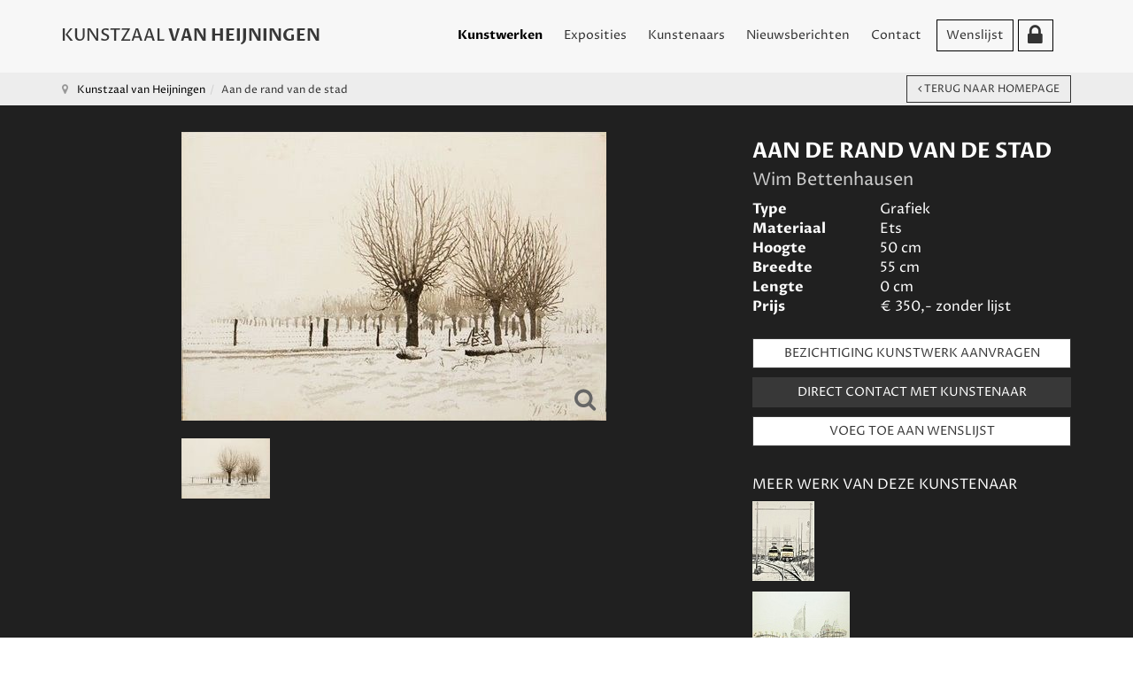

--- FILE ---
content_type: text/html; charset=utf-8
request_url: https://kunstzaalvanheijningen.nl/aan-de-rand-van-de-stad
body_size: 126772
content:

<!DOCTYPE html>
<html lang="nl-nl" dir="ltr" class='com_content view-article layout-blog itemid-128 home  kunstwerken j31'>

<head>
	<base href="https://kunstzaalvanheijningen.nl/aan-de-rand-van-de-stad" />
	<meta http-equiv="content-type" content="text/html; charset=utf-8" />
	<meta name="author" content="Wim Bettenhausen" />
	<meta name="robots" content="max-snippet:-1, max-image-preview:large, max-video-preview:-1" />
	<meta name="description" content="Kunstzaal van Heijningen heeft als doel het beschikbaar stellen van een platform aan getalenteerde kunstenaars. Kunstenaars van over de hele wereld komen bij ons samen." />
	<meta name="generator" content="Joomla! - Open Source Content Management" />
	<title>Aan de rand van de stad - Kunstzaal Van Heijningen</title>
	<link href="/templates/t3_bs3_blank/favicon.ico" rel="shortcut icon" type="image/vnd.microsoft.icon" />
	<link href="/templates/t3_bs3_blank/css/bootstrap.css" rel="stylesheet" type="text/css" />
	<link href="/media/com_igallery/css/lib-42.css" rel="stylesheet" type="text/css" />
	<link href="/media/com_igallery/css/ignitegallery-42.css" rel="stylesheet" type="text/css" />
	<link href="https://kunstzaalvanheijningen.nl//modules/mod_myshortlist/assets/style.min.css" rel="stylesheet" type="text/css" />
	<link href="https://use.fontawesome.com/releases/v5.0.10/css/all.css" rel="stylesheet" integrity="sha384-+d0P83n9kaQMCwj8F4RJB66tzIwOKmrdb46+porD/OvrJ+37WqIM7UoBtwHO6Nlg" crossorigin="anonymous" type="text/css" />
	<link href="/modules/mod_raxo_related_articles/tmpl/raxo-bricks/raxo-bricks.css" rel="stylesheet" type="text/css" />
	<link href="/media/modals/css/bootstrap.min.css?v=11.7.0.p" rel="stylesheet" type="text/css" />
	<link href="/templates/system/css/system.css" rel="stylesheet" type="text/css" />
	<link href="/templates/t3_bs3_blank/css/template.css" rel="stylesheet" type="text/css" />
	<link href="/templates/t3_bs3_blank/css/megamenu.css" rel="stylesheet" type="text/css" />
	<link href="/templates/t3_bs3_blank/css/off-canvas.css" rel="stylesheet" type="text/css" />
	<link href="/templates/t3_bs3_blank/fonts/font-awesome/css/font-awesome.min.css" rel="stylesheet" type="text/css" />
	<link href="/templates/t3_bs3_blank/css/custom.css" rel="stylesheet" type="text/css" />
	<script type="application/json" class="joomla-script-options new">{"csrf.token":"16c075cddce99d80dbc478ce4b0f5274","system.paths":{"root":"","base":""},"joomla.jtext":{"PLEASE_WRITE_A_UNIQUE_NAME_FOR_YOUR_LIST":"Please write a unique name for your list. There are other lists with this name.","COLONS_NOT_ALLOWED":"Colons are not allowed in list names","MSL_FIELD_IS_REQUIRED":"Field '%s' is required.","PLEASE_FILL_IN_ALL_REQUIRED_INFORMATION":"Please fill-in all required information","ARE_YOU_SURE_CLEAR_ALL_FAVS":"Are you sure you want to clear this list?","EXPAND_LIST_INTERFACE":"+","COLLAPSE_LIST_INTERFACE":"-","PLEASE_WRITE_A_NAME_FOR_YOUR_LIST":"Please write a name for your list!"},"myshortlist":{"msl_list_names":{"module94":[{"id":"697c12ce1b99e","list_name":"Wensenlijst","cookie_prefix":""}]},"msl_list_states":[]},"rl_modals":{"class":"modal_link","defaults":{"opacity":"0.8","arrowKey":"0","maxWidth":"95%","maxHeight":"95%","current":"{current} \/ {total}","previous":"vorige","next":"volgende","close":"sluiten","xhrError":"Laden van deze inhoud is mislukt.","imgError":"Laden van deze afbeelding is mislukt."},"auto_correct_size":1,"auto_correct_size_delay":0,"disable_background_scrolling":0,"disable_on_mobile":0,"disable_on_mobile_splash":0,"mobile_max_width":767,"open_by_url":null}}</script>
	<script src="/media/jui/js/jquery.min.js?9ca2ca9e292ec6ea3407074f59464dae" type="text/javascript"></script>
	<script src="/media/jui/js/jquery-noconflict.js?9ca2ca9e292ec6ea3407074f59464dae" type="text/javascript"></script>
	<script src="/media/jui/js/jquery-migrate.min.js?9ca2ca9e292ec6ea3407074f59464dae" type="text/javascript"></script>
	<script src="/media/com_igallery/js/lib-42.js" type="text/javascript"></script>
	<script src="/media/com_igallery/js/ignitegallery-42.js" type="text/javascript"></script>
	<script src="/media/system/js/core.js?9ca2ca9e292ec6ea3407074f59464dae" type="text/javascript"></script>
	<script src="https://kunstzaalvanheijningen.nl//modules/mod_myshortlist/assets/script.min.js" type="text/javascript"></script>
	<script src="/modules/mod_raxo_related_articles/tmpl/raxo-bricks/raxo-bricks.js" type="text/javascript"></script>
	<script src="/plugins/system/t3/base-bs3/bootstrap/js/bootstrap.js?9ca2ca9e292ec6ea3407074f59464dae" type="text/javascript"></script>
	<script src="/media/system/js/caption.js?9ca2ca9e292ec6ea3407074f59464dae" type="text/javascript"></script>
	<script src="/media/modals/js/jquery.touchSwipe.min.js" type="text/javascript"></script>
	<script src="/media/modals/js/jquery.modals.min.js?v=11.7.0.p" type="text/javascript"></script>
	<script src="/media/modals/js/script.min.js?v=11.7.0.p" type="text/javascript"></script>
	<script src="/plugins/system/t3/base-bs3/js/jquery.tap.min.js" type="text/javascript"></script>
	<script src="/plugins/system/t3/base-bs3/js/off-canvas.js" type="text/javascript"></script>
	<script src="/plugins/system/t3/base-bs3/js/script.js" type="text/javascript"></script>
	<script src="/plugins/system/t3/base-bs3/js/menu.js" type="text/javascript"></script>
	<script src="/templates/t3_bs3_blank/js/script.js" type="text/javascript"></script>
	<script src="/media/com_wrapper/js/iframe-height.min.js?9ca2ca9e292ec6ea3407074f59464dae" type="text/javascript"></script>
	<script type="text/javascript">
jQuery(function($){ initTooltips(); $("body").on("subform-row-add", initTooltips); function initTooltips (event, container) { container = container || document;$(container).find(".hasTooltip").tooltip({"html": true,"container": "body"});} });jQuery(window).on('load',  function() {
				new JCaption('img.caption');
			});
	</script>
	<!-- Start: Google Structured Data -->
             <script type="application/ld+json" data-type="gsd"> { "@context": "https://schema.org", "@type": "WebSite", "url": "https://www.kunstzaalvanheijningen.nl", "name": "Kunstzaal Van Heijningen" } </script> <script type="application/ld+json" data-type="gsd"> { "@context": "https://schema.org", "@type": "Organization", "url": "https://www.kunstzaalvanheijningen.nl", "logo": "https://kunstzaalvanheijningen.nl/images/logo_kunstzaal-van-heijningen.png" } </script> <script type="application/ld+json" data-type="gsd"> { "@context": "https://schema.org", "@type": "Organization", "name": "Kunstzaal Van Heijningen", "url": "https://www.kunstzaalvanheijningen.nl", "sameAs": [ "https://www.facebook.com/KunstzaalvanHeijningen/" ] } </script> <script type="application/ld+json" data-type="gsd"> { "@context": "https://schema.org", "@type": "BreadcrumbList", "itemListElement": [ { "@type": "ListItem", "position": 1, "name": "Kunstzaal Van Heijningen", "item": "https://kunstzaalvanheijningen.nl/" }, { "@type": "ListItem", "position": 2, "name": "Aan de rand van de stad", "item": "https://kunstzaalvanheijningen.nl/aan-de-rand-van-de-stad" } ] } </script>
            <!-- End: Google Structured Data -->

	
<!-- META FOR IOS & HANDHELD -->
	<meta name="viewport" content="width=device-width, initial-scale=1.0, maximum-scale=1.0, user-scalable=no"/>
	<style type="text/stylesheet">
		@-webkit-viewport   { width: device-width; }
		@-moz-viewport      { width: device-width; }
		@-ms-viewport       { width: device-width; }
		@-o-viewport        { width: device-width; }
		@viewport           { width: device-width; }
	</style>
	<script type="text/javascript">
		//<![CDATA[
		if (navigator.userAgent.match(/IEMobile\/10\.0/)) {
			var msViewportStyle = document.createElement("style");
			msViewportStyle.appendChild(
				document.createTextNode("@-ms-viewport{width:auto!important}")
			);
			document.getElementsByTagName("head")[0].appendChild(msViewportStyle);
		}
		//]]>
	</script>
<meta name="HandheldFriendly" content="true"/>
<meta name="apple-mobile-web-app-capable" content="YES"/>
<!-- //META FOR IOS & HANDHELD -->




<!-- Le HTML5 shim and media query for IE8 support -->
<!--[if lt IE 9]>
<script src="//cdnjs.cloudflare.com/ajax/libs/html5shiv/3.7.3/html5shiv.min.js"></script>
<script type="text/javascript" src="/plugins/system/t3/base-bs3/js/respond.min.js"></script>
<![endif]-->

<!-- You can add Google Analytics here or use T3 Injection feature -->
  
  <link rel="preconnect" href="https://fonts.gstatic.com">
<link href="https://fonts.googleapis.com/css2?family=Proza+Libre:ital,wght@0,400;0,700;1,400;1,700&display=swap" rel="stylesheet">
  
<!-- Global site tag (gtag.js) - Google Analytics -->
<script async src="https://www.googletagmanager.com/gtag/js?id=G-4YF8K2CK8X"></script>
<script>
  window.dataLayer = window.dataLayer || [];
  function gtag(){dataLayer.push(arguments);}
  gtag('js', new Date());

  gtag('config', 'G-4YF8K2CK8X');
</script>

<script type="text/javascript" src="/media/com_rsform/js/script.js"></script>
<script type="text/javascript" src="https://www.google.com/recaptcha/api.js?render=6LdJFxgaAAAAACW7FYMwU_HyM2zVjZD-e-wj-Nd5"></script>
<script type="text/javascript" src="/media/plg_system_rsfprecaptchav3/js/script.js"></script>
<link rel="stylesheet" type="text/css" href="/media/com_rsform/css/front.css" />
<link rel="stylesheet" type="text/css" href="/media/com_rsform/css/frameworks/responsive/responsive.css" />
<script type="text/javascript">
RSFormProReCAPTCHAv3.add("6LdJFxgaAAAAACW7FYMwU_HyM2zVjZD-e-wj-Nd5", "contactform", 3);RSFormProUtils.addEvent(window, 'load', function() {RSFormProUtils.addEvent(RSFormPro.getForm(3), 'submit', function(evt){ evt.preventDefault(); 
	RSFormPro.submitForm(RSFormPro.getForm(3)); });RSFormPro.addFormEvent(3, function(){ RSFormProReCAPTCHAv3.execute(3); });});RSFormProUtils.addEvent(window, 'load', function(){
	RSFormPro.setHTML5Validation('3', false, {"parent":"","field":"rsform-error"}, 0);  
});RSFormProReCAPTCHAv3.add("6LdJFxgaAAAAACW7FYMwU_HyM2zVjZD-e-wj-Nd5", "contactform", 4);RSFormProUtils.addEvent(window, 'load', function() {RSFormProUtils.addEvent(RSFormPro.getForm(4), 'submit', function(evt){ evt.preventDefault(); 
	RSFormPro.submitForm(RSFormPro.getForm(4)); });RSFormPro.addFormEvent(4, function(){ RSFormProReCAPTCHAv3.execute(4); });});RSFormProUtils.addEvent(window, 'load', function(){
	RSFormPro.setHTML5Validation('4', false, {"parent":"","field":"rsform-error"}, 0);  
});
</script>
</head>

<body>

<div class="t3-wrapper"> <!-- Need this wrapper for off-canvas menu. Remove if you don't use of-canvas -->

  
<!-- MAIN NAVIGATION -->
<nav id="t3-mainnav" class="wrap navbar navbar-default t3-mainnav affix">
    
	<div class="container">
    
    <div class="">
	    <a href="/"><div class="kunstzaal-logo">
    </div></a>

		<!-- Brand and toggle get grouped for better mobile display -->
		<div class="navbar-header">
		
			
							
<button class="btn btn-primary off-canvas-toggle  hidden-lg" type="button" data-pos="left" data-nav="#t3-off-canvas" data-effect="off-canvas-effect-4">
  <span class="bar-first"><span class="hidden">bar</span></span>
  <span class="bar-mid"><span class="hidden">bar</span></span>
  <span class="bar-last"><span class="hidden">bar</span></span>
</button>

<!-- OFF-CANVAS SIDEBAR -->
<div id="t3-off-canvas" class="t3-off-canvas  hidden-lg">

  <div class="t3-off-canvas-header">
    <h2 class="t3-off-canvas-header-title">Kunstzaal Van Heijningen</h2>
    <button type="button" class="close" data-dismiss="modal" aria-hidden="true">&times;</button>
  </div>

  <div class="t3-off-canvas-body">
    <div class="t3-module module_menu " id="Mod1"><div class="module-inner"><div class="module-ct"><ul class="nav nav-pills nav-stacked menu">
<li class="item-128 default current active"><a href="/" class="">Kunstwerken</a></li><li class="item-112"><a href="/exposities" class="">Exposities</a></li><li class="item-169"><a href="/kunstenaars" class="">Kunstenaars</a></li><li class="item-113"><a href="/nieuwsberichten" class="">Nieuwsberichten</a></li><li class="item-114"><a href="/contact" class="">Contact</a></li><li class="item-127"><a href="/wenslijst" class="">Wenslijst</a></li><li class="item-130"><a href="/administrator" class="" target="_blank" rel="noopener noreferrer"><img src="/images/leeg.png" alt="Inloggen kunstenaars" /> </a></li></ul>
</div></div></div><div class="t3-module module " id="Mod98"><div class="module-inner"><div class="module-ct">

<div class="custom"  >
	<h3><span>KUNSTWERKEN</span> VINDEN</h3>
<p>We helpen u graag met het online vinden van uw kunstwerk. U kunt zoeken op onderwerp, type kunstwerk, prijsklasse, afmetingen en materiaal/subtechniek. We zijn benieuwd naar wat u op uw wenslijst zet.</p></div>
</div></div></div>
  </div>

</div>
<!-- //OFF-CANVAS SIDEBAR -->

			              
              <div class="home-link"><a href="/"><img border="0" src="/templates/t3_bs3_blank/images/transp-bg.png" /></a></div>

		</div>

		
		<div class="t3-navbar navbar-collapse collapse">
			<div  class="t3-megamenu"  data-responsive="true">
<ul itemscope itemtype="http://www.schema.org/SiteNavigationElement" class="nav navbar-nav level0">
<li itemprop='name' class="current active" data-id="128" data-level="1">
<a itemprop='url' class=""  href="/"   data-target="#">Kunstwerken </a>

</li>
<li itemprop='name'  data-id="112" data-level="1">
<a itemprop='url' class=""  href="/exposities"   data-target="#">Exposities </a>

</li>
<li itemprop='name'  data-id="169" data-level="1">
<a itemprop='url' class=""  href="/kunstenaars"   data-target="#">Kunstenaars </a>

</li>
<li itemprop='name'  data-id="113" data-level="1">
<a itemprop='url' class=""  href="/nieuwsberichten"   data-target="#">Nieuwsberichten </a>

</li>
<li itemprop='name'  data-id="114" data-level="1">
<a itemprop='url' class=""  href="/contact"   data-target="#">Contact </a>

</li>
<li itemprop='name'  data-id="127" data-level="1">
<a itemprop='url' class=""  href="/wenslijst"   data-target="#">Wenslijst </a>

</li>
<li itemprop='name'  data-id="130" data-level="1" data-xicon="fa fa-lock">
<a itemprop='url' class=""  href="/administrator" target="_blank"   data-target="#"><span class="fa fa-lock"></span><img class="" src="/images/leeg.png" alt="Inloggen kunstenaars" /></a>

</li>
</ul>
</div>

		</div>

	</div>
</nav>
<!-- //MAIN NAVIGATION -->

  
  <div class="site-content">
  
  <div class="header-banner">

<div class="custom"  >
	<h1 style="text-align: center;">Kunstzaal van Heijningen</h1>
<p><a name="zoeken"></a></p>
<h2 style="text-align: center; padding-bottom: 50px;">tussen<br />kunstliefhebber en kunstenaar</h2>
<!--<p style="text-align: center;"><a class="btn white" href="#kunstwerken">BEKIJK HET KUNSTWERKEN OVERZICHT</a><br /><a class="" href="#kunstwerken"><img class="omgek" style="display: block; margin-left: auto; margin-right: auto;" src="/images/arrow-down.png" /></a></p>--></div>
</div>
  <div class="zoeken-banner"></div>
  <div style="clear:both;"> </div>
  

  
  
  <script>
  (function($) {
  $(document).ready(function(){
    $('li > a').on('click', function(){
        var GetaName = $(this).attr('href').split('#');
        $('html,body').animate({scrollTop : $('a[name ='+GetaName[1]+']').offset().top},1000);
    });
});
})(jQuery);
// The function actually applying the offset
function offsetAnchor() {
  if (location.hash.length !== 0) {
    window.scrollTo(window.scrollX, window.scrollY - 100);
  }
}

// Captures click events of all <a> elements with href starting with #
jQuery(document).on('click', 'a[href^="#"]', function(event) {
  // Click events are captured before hashchanges. Timeout
  // causes offsetAnchor to be called after the page jump.
  window.setTimeout(function() {
    offsetAnchor();
  }, 0);
});

// Set the offset when entering page with hash present in the url
window.setTimeout(offsetAnchor, 0);
  </script>
  
  
	<!-- NAV HELPER -->
	<nav class="wrap t3-navhelper  hidden-xs">
		<div class="container">
			
<ol class="breadcrumb ">
	<li class="active"><span class="hasTooltip"><i class="fa fa-map-marker" data-toggle="tooltip" title="U bevindt zich hier: "></i></span></li><li><a href="/" class="pathway">Kunstzaal van Heijningen</a><span class="divider"><img src="/templates/t3_bs3_blank/images/system/arrow.png" alt="" /></span></li><li><span>Aan de rand van de stad</span></li></ol>

		</div>
	</nav>
	<!-- //NAV HELPER -->

    
    <div class="zoeken-kunstenaar"></div>
  <div style="clear:both;"> </div>

  


  
<div id="t3-mainbody" class="container t3-mainbody">
	<div class="row">
       <a name="kunstwerken"> </a>
  
  <!-- SIDEBAR LEFT -->
		<div class="t3-sidebar t3-sidebar-left col-xs-12 col-sm-4 col-sm-pull-8 col-md-3 col-md-pull-9 ">
			<div class="t3-module module " id="Mod96"><div class="module-inner"><div class="module-ct">

<div class="custom"  >
	<h3><span>KUNSTWERKEN</span> VINDEN</h3>
<p>We helpen u graag met het online vinden van uw kunstwerk. U kunt zoeken op onderwerp, type kunstwerk, prijsklasse, afmetingen en materiaal/subtechniek. We zijn benieuwd naar wat u op uw wenslijst zet.</p></div>
</div></div></div><div class="t3-module module " id="Mod101"><div class="module-inner"><div class="module-ct">

<div class="jlmf-label">Zoek op onderwerp</div>
<form method="POST" action="" id="tagfilterform">
    <input autocomplete="off" type="text" class="form-control" id="tagFilter" onkeyup="doorzoekFilter()" placeholder="Zoek op onderwerp.." value="" />
	<ul class="list-group tagfilter" id="tagfilters">
    
		<li class="list-group-item "><a style="cursor:pointer;" onclick="filterTag(824)"> Italiaanslandschap</a></li><li class="list-group-item "><a style="cursor:pointer;" onclick="filterTag(839)"> siesta</a></li><li class="list-group-item "><a style="cursor:pointer;" onclick="filterTag(685)"> stokrozen</a></li><li class="list-group-item "><a style="cursor:pointer;" onclick="filterTag(578)">aap</a></li><li class="list-group-item "><a style="cursor:pointer;" onclick="filterTag(485)">abstract</a></li><li class="list-group-item "><a style="cursor:pointer;" onclick="filterTag(308)">acryl</a></li><li class="list-group-item "><a style="cursor:pointer;" onclick="filterTag(353)">acrylschilderij</a></li><li class="list-group-item "><a style="cursor:pointer;" onclick="filterTag(293)">actrice</a></li><li class="list-group-item "><a style="cursor:pointer;" onclick="filterTag(369)">advocaat</a></li><li class="list-group-item "><a style="cursor:pointer;" onclick="filterTag(31)">Afrika</a></li><li class="list-group-item "><a style="cursor:pointer;" onclick="filterTag(866)">afscheid</a></li><li class="list-group-item "><a style="cursor:pointer;" onclick="filterTag(46)">akker</a></li><li class="list-group-item "><a style="cursor:pointer;" onclick="filterTag(769)">akkerland</a></li><li class="list-group-item "><a style="cursor:pointer;" onclick="filterTag(536)">Alhambra</a></li><li class="list-group-item "><a style="cursor:pointer;" onclick="filterTag(280)">Alpen</a></li><li class="list-group-item "><a style="cursor:pointer;" onclick="filterTag(747)">Ameland</a></li><li class="list-group-item "><a style="cursor:pointer;" onclick="filterTag(54)">Amerika</a></li><li class="list-group-item "><a style="cursor:pointer;" onclick="filterTag(488)">amfibie</a></li><li class="list-group-item "><a style="cursor:pointer;" onclick="filterTag(639)">Amstelveen</a></li><li class="list-group-item "><a style="cursor:pointer;" onclick="filterTag(98)">Amsterdam</a></li><li class="list-group-item "><a style="cursor:pointer;" onclick="filterTag(264)">andere techniek</a></li><li class="list-group-item "><a style="cursor:pointer;" onclick="filterTag(258)">aquarel</a></li><li class="list-group-item "><a style="cursor:pointer;" onclick="filterTag(561)">Arabier</a></li><li class="list-group-item "><a style="cursor:pointer;" onclick="filterTag(362)">archeologie</a></li><li class="list-group-item "><a style="cursor:pointer;" onclick="filterTag(55)">architectuur</a></li><li class="list-group-item "><a style="cursor:pointer;" onclick="filterTag(110)">arend</a></li><li class="list-group-item "><a style="cursor:pointer;" onclick="filterTag(808)">Argentinië</a></li><li class="list-group-item "><a style="cursor:pointer;" onclick="filterTag(199)">Atlantische Oceaan</a></li><li class="list-group-item "><a style="cursor:pointer;" onclick="filterTag(239)">auerhoen</a></li><li class="list-group-item "><a style="cursor:pointer;" onclick="filterTag(677)">Australie</a></li><li class="list-group-item "><a style="cursor:pointer;" onclick="filterTag(454)">auto</a></li><li class="list-group-item "><a style="cursor:pointer;" onclick="filterTag(636)">avond</a></li><li class="list-group-item "><a style="cursor:pointer;" onclick="filterTag(346)">avond stemming</a></li><li class="list-group-item "><a style="cursor:pointer;" onclick="filterTag(778)">avondlicht</a></li><li class="list-group-item "><a style="cursor:pointer;" onclick="filterTag(827)">avondlucht</a></li><li class="list-group-item "><a style="cursor:pointer;" onclick="filterTag(785)">avondstemming</a></li><li class="list-group-item "><a style="cursor:pointer;" onclick="filterTag(252)">Azië</a></li><li class="list-group-item "><a style="cursor:pointer;" onclick="filterTag(813)">baai</a></li><li class="list-group-item "><a style="cursor:pointer;" onclick="filterTag(859)">badplaats</a></li><li class="list-group-item "><a style="cursor:pointer;" onclick="filterTag(76)">Bali</a></li><li class="list-group-item "><a style="cursor:pointer;" onclick="filterTag(74)">Balinese eend</a></li><li class="list-group-item "><a style="cursor:pointer;" onclick="filterTag(550)">ballet</a></li><li class="list-group-item "><a style="cursor:pointer;" onclick="filterTag(5)">beeldhouwwerk</a></li><li class="list-group-item "><a style="cursor:pointer;" onclick="filterTag(116)">beer</a></li><li class="list-group-item "><a style="cursor:pointer;" onclick="filterTag(857)">begraafplaats</a></li><li class="list-group-item "><a style="cursor:pointer;" onclick="filterTag(628)">België</a></li><li class="list-group-item "><a style="cursor:pointer;" onclick="filterTag(874)">beluga</a></li><li class="list-group-item "><a style="cursor:pointer;" onclick="filterTag(574)">Benin</a></li><li class="list-group-item "><a style="cursor:pointer;" onclick="filterTag(206)">Bergen</a></li><li class="list-group-item "><a style="cursor:pointer;" onclick="filterTag(722)">berk</a></li><li class="list-group-item "><a style="cursor:pointer;" onclick="filterTag(889)">beuk</a></li><li class="list-group-item "><a style="cursor:pointer;" onclick="filterTag(513)">Bijbel</a></li><li class="list-group-item "><a style="cursor:pointer;" onclick="filterTag(345)">Binnenhof</a></li><li class="list-group-item "><a style="cursor:pointer;" onclick="filterTag(156)">bison</a></li><li class="list-group-item "><a style="cursor:pointer;" onclick="filterTag(141)">bizon</a></li><li class="list-group-item "><a style="cursor:pointer;" onclick="filterTag(575)">blauwborst</a></li><li class="list-group-item "><a style="cursor:pointer;" onclick="filterTag(50)">bloem</a></li><li class="list-group-item "><a style="cursor:pointer;" onclick="filterTag(92)">bloemen</a></li><li class="list-group-item "><a style="cursor:pointer;" onclick="filterTag(359)">blokfluit</a></li><li class="list-group-item "><a style="cursor:pointer;" onclick="filterTag(418)">boekcover</a></li><li class="list-group-item "><a style="cursor:pointer;" onclick="filterTag(265)">boeken</a></li><li class="list-group-item "><a style="cursor:pointer;" onclick="filterTag(339)">boekwinkel</a></li><li class="list-group-item "><a style="cursor:pointer;" onclick="filterTag(204)">boerderij</a></li><li class="list-group-item "><a style="cursor:pointer;" onclick="filterTag(18)">boerderijdier</a></li><li class="list-group-item "><a style="cursor:pointer;" onclick="filterTag(44)">boerenland</a></li><li class="list-group-item "><a style="cursor:pointer;" onclick="filterTag(202)">bollenveld</a></li><li class="list-group-item "><a style="cursor:pointer;" onclick="filterTag(39)">bomen</a></li><li class="list-group-item "><a style="cursor:pointer;" onclick="filterTag(365)">Bonneterie</a></li><li class="list-group-item "><a style="cursor:pointer;" onclick="filterTag(587)">bonobo</a></li><li class="list-group-item "><a style="cursor:pointer;" onclick="filterTag(47)">boom</a></li><li class="list-group-item "><a style="cursor:pointer;" onclick="filterTag(847)">boomklever</a></li><li class="list-group-item "><a style="cursor:pointer;" onclick="filterTag(209)">boot</a></li><li class="list-group-item "><a style="cursor:pointer;" onclick="filterTag(672)">bootjes</a></li><li class="list-group-item "><a style="cursor:pointer;" onclick="filterTag(153)">bos</a></li><li class="list-group-item "><a style="cursor:pointer;" onclick="filterTag(189)">bosuil</a></li><li class="list-group-item "><a style="cursor:pointer;" onclick="filterTag(819)">bosvogel</a></li><li class="list-group-item "><a style="cursor:pointer;" onclick="filterTag(789)">botanische tuin</a></li><li class="list-group-item "><a style="cursor:pointer;" onclick="filterTag(872)">branding</a></li><li class="list-group-item "><a style="cursor:pointer;" onclick="filterTag(739)">brandweer</a></li><li class="list-group-item "><a style="cursor:pointer;" onclick="filterTag(900)">Breda</a></li><li class="list-group-item "><a style="cursor:pointer;" onclick="filterTag(284)">Bretagne</a></li><li class="list-group-item "><a style="cursor:pointer;" onclick="filterTag(553)">bridge</a></li><li class="list-group-item "><a style="cursor:pointer;" onclick="filterTag(233)">brons</a></li><li class="list-group-item "><a style="cursor:pointer;" onclick="filterTag(378)">Brussel</a></li><li class="list-group-item "><a style="cursor:pointer;" onclick="filterTag(667)">buitendijks</a></li><li class="list-group-item "><a style="cursor:pointer;" onclick="filterTag(366)">Buitenhof</a></li><li class="list-group-item "><a style="cursor:pointer;" onclick="filterTag(478)">bushalte</a></li><li class="list-group-item "><a style="cursor:pointer;" onclick="filterTag(631)">Cadzand</a></li><li class="list-group-item "><a style="cursor:pointer;" onclick="filterTag(414)">cafe</a></li><li class="list-group-item "><a style="cursor:pointer;" onclick="filterTag(245)">Canada</a></li><li class="list-group-item "><a style="cursor:pointer;" onclick="filterTag(651)">caraval</a></li><li class="list-group-item "><a style="cursor:pointer;" onclick="filterTag(654)">carnaval</a></li><li class="list-group-item "><a style="cursor:pointer;" onclick="filterTag(776)">Caseine</a></li><li class="list-group-item "><a style="cursor:pointer;" onclick="filterTag(626)">Castricum</a></li><li class="list-group-item "><a style="cursor:pointer;" onclick="filterTag(292)">Catalonie</a></li><li class="list-group-item "><a style="cursor:pointer;" onclick="filterTag(320)">cavia</a></li><li class="list-group-item "><a style="cursor:pointer;" onclick="filterTag(390)">centaur</a></li><li class="list-group-item "><a style="cursor:pointer;" onclick="filterTag(894)">ceramiek</a></li><li class="list-group-item "><a style="cursor:pointer;" onclick="filterTag(756)">cheeta</a></li><li class="list-group-item "><a style="cursor:pointer;" onclick="filterTag(879)">chichorei</a></li><li class="list-group-item "><a style="cursor:pointer;" onclick="filterTag(221)">circus</a></li><li class="list-group-item "><a style="cursor:pointer;" onclick="filterTag(493)">clown</a></li><li class="list-group-item "><a style="cursor:pointer;" onclick="filterTag(300)">Constantijn Huygens</a></li><li class="list-group-item "><a style="cursor:pointer;" onclick="filterTag(864)">costa</a></li><li class="list-group-item "><a style="cursor:pointer;" onclick="filterTag(641)">Costa Blanca</a></li><li class="list-group-item "><a style="cursor:pointer;" onclick="filterTag(870)">costablana</a></li><li class="list-group-item "><a style="cursor:pointer;" onclick="filterTag(868)">costablanca</a></li><li class="list-group-item "><a style="cursor:pointer;" onclick="filterTag(856)">Couperus</a></li><li class="list-group-item "><a style="cursor:pointer;" onclick="filterTag(423)">cut-out</a></li><li class="list-group-item "><a style="cursor:pointer;" onclick="filterTag(91)">dagelijks leven</a></li><li class="list-group-item "><a style="cursor:pointer;" onclick="filterTag(151)">dans</a></li><li class="list-group-item "><a style="cursor:pointer;" onclick="filterTag(726)">danser</a></li><li class="list-group-item "><a style="cursor:pointer;" onclick="filterTag(152)">danseres</a></li><li class="list-group-item "><a style="cursor:pointer;" onclick="filterTag(174)">De Lek</a></li><li class="list-group-item "><a style="cursor:pointer;" onclick="filterTag(746)">de Meije</a></li><li class="list-group-item "><a style="cursor:pointer;" onclick="filterTag(169)">de Waal</a></li><li class="list-group-item "><a style="cursor:pointer;" onclick="filterTag(185)">Delft</a></li><li class="list-group-item "><a style="cursor:pointer;" onclick="filterTag(57)">Den Haag</a></li><li class="list-group-item "><a style="cursor:pointer;" onclick="filterTag(471)">Denemarken</a></li><li class="list-group-item "><a style="cursor:pointer;" onclick="filterTag(475)">dennenbomen</a></li><li class="list-group-item "><a style="cursor:pointer;" onclick="filterTag(2)">dier</a></li><li class="list-group-item "><a style="cursor:pointer;" onclick="filterTag(4)">dierplastiek</a></li><li class="list-group-item "><a style="cursor:pointer;" onclick="filterTag(306)">digitale kunst</a></li><li class="list-group-item "><a style="cursor:pointer;" onclick="filterTag(634)">dijk</a></li><li class="list-group-item "><a style="cursor:pointer;" onclick="filterTag(167)">dijken</a></li><li class="list-group-item "><a style="cursor:pointer;" onclick="filterTag(212)">dolfijn</a></li><li class="list-group-item "><a style="cursor:pointer;" onclick="filterTag(407)">Domburg</a></li><li class="list-group-item "><a style="cursor:pointer;" onclick="filterTag(231)">dorp</a></li><li class="list-group-item "><a style="cursor:pointer;" onclick="filterTag(422)">draperie</a></li><li class="list-group-item "><a style="cursor:pointer;" onclick="filterTag(500)">Drenthe</a></li><li class="list-group-item "><a style="cursor:pointer;" onclick="filterTag(534)">droge naald</a></li><li class="list-group-item "><a style="cursor:pointer;" onclick="filterTag(340)">duif</a></li><li class="list-group-item "><a style="cursor:pointer;" onclick="filterTag(145)">duinen</a></li><li class="list-group-item "><a style="cursor:pointer;" onclick="filterTag(805)">Duinlandschap</a></li><li class="list-group-item "><a style="cursor:pointer;" onclick="filterTag(836)">Duinrel</a></li><li class="list-group-item "><a style="cursor:pointer;" onclick="filterTag(180)">Duitsland</a></li><li class="list-group-item "><a style="cursor:pointer;" onclick="filterTag(149)">echtpaar</a></li><li class="list-group-item "><a style="cursor:pointer;" onclick="filterTag(191)">eekhoorn</a></li><li class="list-group-item "><a style="cursor:pointer;" onclick="filterTag(59)">eend</a></li><li class="list-group-item "><a style="cursor:pointer;" onclick="filterTag(85)">egel</a></li><li class="list-group-item "><a style="cursor:pointer;" onclick="filterTag(361)">Egypte</a></li><li class="list-group-item "><a style="cursor:pointer;" onclick="filterTag(584)">eidereend</a></li><li class="list-group-item "><a style="cursor:pointer;" onclick="filterTag(90)">eieren</a></li><li class="list-group-item "><a style="cursor:pointer;" onclick="filterTag(882)">eiland</a></li><li class="list-group-item "><a style="cursor:pointer;" onclick="filterTag(817)">ekster</a></li><li class="list-group-item "><a style="cursor:pointer;" onclick="filterTag(607)">eland</a></li><li class="list-group-item "><a style="cursor:pointer;" onclick="filterTag(675)">emoe</a></li><li class="list-group-item "><a style="cursor:pointer;" onclick="filterTag(259)">engel</a></li><li class="list-group-item "><a style="cursor:pointer;" onclick="filterTag(638)">Engeland</a></li><li class="list-group-item "><a style="cursor:pointer;" onclick="filterTag(797)">eten</a></li><li class="list-group-item "><a style="cursor:pointer;" onclick="filterTag(216)">ets</a></li><li class="list-group-item "><a style="cursor:pointer;" onclick="filterTag(402)">Europa</a></li><li class="list-group-item "><a style="cursor:pointer;" onclick="filterTag(400)">ezel</a></li><li class="list-group-item "><a style="cursor:pointer;" onclick="filterTag(896)">fabriek</a></li><li class="list-group-item "><a style="cursor:pointer;" onclick="filterTag(571)">familie</a></li><li class="list-group-item "><a style="cursor:pointer;" onclick="filterTag(88)">fantasiedier</a></li><li class="list-group-item "><a style="cursor:pointer;" onclick="filterTag(260)">fantasiefiguur</a></li><li class="list-group-item "><a style="cursor:pointer;" onclick="filterTag(23)">fiets</a></li><li class="list-group-item "><a style="cursor:pointer;" onclick="filterTag(476)">fietsenrek</a></li><li class="list-group-item "><a style="cursor:pointer;" onclick="filterTag(130)">fietser</a></li><li class="list-group-item "><a style="cursor:pointer;" onclick="filterTag(738)">figuur</a></li><li class="list-group-item "><a style="cursor:pointer;" onclick="filterTag(410)">figuur landschap</a></li><li class="list-group-item "><a style="cursor:pointer;" onclick="filterTag(241)">filosofie</a></li><li class="list-group-item "><a style="cursor:pointer;" onclick="filterTag(531)">fluitekruid</a></li><li class="list-group-item "><a style="cursor:pointer;" onclick="filterTag(330)">fluiter</a></li><li class="list-group-item "><a style="cursor:pointer;" onclick="filterTag(177)">fotograaf</a></li><li class="list-group-item "><a style="cursor:pointer;" onclick="filterTag(297)">fotografie</a></li><li class="list-group-item "><a style="cursor:pointer;" onclick="filterTag(822)">Frankjk</a></li><li class="list-group-item "><a style="cursor:pointer;" onclick="filterTag(93)">Frankrijk</a></li><li class="list-group-item "><a style="cursor:pointer;" onclick="filterTag(809)">Frans landschap</a></li><li class="list-group-item "><a style="cursor:pointer;" onclick="filterTag(810)">Franse kust</a></li><li class="list-group-item "><a style="cursor:pointer;" onclick="filterTag(211)">fregat</a></li><li class="list-group-item "><a style="cursor:pointer;" onclick="filterTag(127)">Friesland</a></li><li class="list-group-item "><a style="cursor:pointer;" onclick="filterTag(232)">fruit</a></li><li class="list-group-item "><a style="cursor:pointer;" onclick="filterTag(176)">gans</a></li><li class="list-group-item "><a style="cursor:pointer;" onclick="filterTag(335)">gebak</a></li><li class="list-group-item "><a style="cursor:pointer;" onclick="filterTag(56)">gebouwen</a></li><li class="list-group-item "><a style="cursor:pointer;" onclick="filterTag(499)">geisha</a></li><li class="list-group-item "><a style="cursor:pointer;" onclick="filterTag(524)">geit</a></li><li class="list-group-item "><a style="cursor:pointer;" onclick="filterTag(166)">Gelderland</a></li><li class="list-group-item "><a style="cursor:pointer;" onclick="filterTag(287)">gemengde techniek</a></li><li class="list-group-item "><a style="cursor:pointer;" onclick="filterTag(763)">geploegde akker</a></li><li class="list-group-item "><a style="cursor:pointer;" onclick="filterTag(261)">geranium</a></li><li class="list-group-item "><a style="cursor:pointer;" onclick="filterTag(301)">geschiedenis</a></li><li class="list-group-item "><a style="cursor:pointer;" onclick="filterTag(903)">geschilderde natuur</a></li><li class="list-group-item "><a style="cursor:pointer;" onclick="filterTag(883)">getijden</a></li><li class="list-group-item "><a style="cursor:pointer;" onclick="filterTag(349)">gevangenpoort</a></li><li class="list-group-item "><a style="cursor:pointer;" onclick="filterTag(256)">gezicht</a></li><li class="list-group-item "><a style="cursor:pointer;" onclick="filterTag(133)">gezin</a></li><li class="list-group-item "><a style="cursor:pointer;" onclick="filterTag(621)">gibbon</a></li><li class="list-group-item "><a style="cursor:pointer;" onclick="filterTag(327)">gier</a></li><li class="list-group-item "><a style="cursor:pointer;" onclick="filterTag(310)">giethars</a></li><li class="list-group-item "><a style="cursor:pointer;" onclick="filterTag(277)">giraf</a></li><li class="list-group-item "><a style="cursor:pointer;" onclick="filterTag(456)">giraffe</a></li><li class="list-group-item "><a style="cursor:pointer;" onclick="filterTag(416)">glas</a></li><li class="list-group-item "><a style="cursor:pointer;" onclick="filterTag(464)">gnoe</a></li><li class="list-group-item "><a style="cursor:pointer;" onclick="filterTag(396)">godin</a></li><li class="list-group-item "><a style="cursor:pointer;" onclick="filterTag(860)">golven</a></li><li class="list-group-item "><a style="cursor:pointer;" onclick="filterTag(318)">gouache</a></li><li class="list-group-item "><a style="cursor:pointer;" onclick="filterTag(521)">goudhaantje</a></li><li class="list-group-item "><a style="cursor:pointer;" onclick="filterTag(101)">gracht</a></li><li class="list-group-item "><a style="cursor:pointer;" onclick="filterTag(214)">grafiek</a></li><li class="list-group-item "><a style="cursor:pointer;" onclick="filterTag(230)">Griekenland</a></li><li class="list-group-item "><a style="cursor:pointer;" onclick="filterTag(404)">Griekse god</a></li><li class="list-group-item "><a style="cursor:pointer;" onclick="filterTag(311)">Griekse mythologie</a></li><li class="list-group-item "><a style="cursor:pointer;" onclick="filterTag(115)">grizzly</a></li><li class="list-group-item "><a style="cursor:pointer;" onclick="filterTag(138)">Groene strand</a></li><li class="list-group-item "><a style="cursor:pointer;" onclick="filterTag(650)">Groenesteeg</a></li><li class="list-group-item "><a style="cursor:pointer;" onclick="filterTag(158)">groente</a></li><li class="list-group-item "><a style="cursor:pointer;" onclick="filterTag(459)">groepsportret</a></li><li class="list-group-item "><a style="cursor:pointer;" onclick="filterTag(205)">Groningen</a></li><li class="list-group-item "><a style="cursor:pointer;" onclick="filterTag(779)">Gronings landschap</a></li><li class="list-group-item "><a style="cursor:pointer;" onclick="filterTag(192)">grutto</a></li><li class="list-group-item "><a style="cursor:pointer;" onclick="filterTag(344)">Haags stadsgezicht </a></li><li class="list-group-item "><a style="cursor:pointer;" onclick="filterTag(383)">haan</a></li><li class="list-group-item "><a style="cursor:pointer;" onclick="filterTag(891)">haas</a></li><li class="list-group-item "><a style="cursor:pointer;" onclick="filterTag(886)">Harlingen</a></li><li class="list-group-item "><a style="cursor:pointer;" onclick="filterTag(96)">haven</a></li><li class="list-group-item "><a style="cursor:pointer;" onclick="filterTag(612)">havik</a></li><li class="list-group-item "><a style="cursor:pointer;" onclick="filterTag(484)">hazewind</a></li><li class="list-group-item "><a style="cursor:pointer;" onclick="filterTag(532)">heide</a></li><li class="list-group-item "><a style="cursor:pointer;" onclick="filterTag(526)">hengst</a></li><li class="list-group-item "><a style="cursor:pointer;" onclick="filterTag(573)">Henri Bergson</a></li><li class="list-group-item "><a style="cursor:pointer;" onclick="filterTag(502)">herfst</a></li><li class="list-group-item "><a style="cursor:pointer;" onclick="filterTag(877)">hermelijn</a></li><li class="list-group-item "><a style="cursor:pointer;" onclick="filterTag(541)">Het wad</a></li><li class="list-group-item "><a style="cursor:pointer;" onclick="filterTag(173)">heuvels</a></li><li class="list-group-item "><a style="cursor:pointer;" onclick="filterTag(255)">Hillegersberg</a></li><li class="list-group-item "><a style="cursor:pointer;" onclick="filterTag(748)">historisch</a></li><li class="list-group-item "><a style="cursor:pointer;" onclick="filterTag(535)">hockey</a></li><li class="list-group-item "><a style="cursor:pointer;" onclick="filterTag(187)">Hoek van Holland</a></li><li class="list-group-item "><a style="cursor:pointer;" onclick="filterTag(618)">hoender</a></li><li class="list-group-item "><a style="cursor:pointer;" onclick="filterTag(348)">Hofvijver</a></li><li class="list-group-item "><a style="cursor:pointer;" onclick="filterTag(34)">Holland</a></li><li class="list-group-item "><a style="cursor:pointer;" onclick="filterTag(539)">Hollands landschap</a></li><li class="list-group-item "><a style="cursor:pointer;" onclick="filterTag(807)">Hollandse Duinen</a></li><li class="list-group-item "><a style="cursor:pointer;" onclick="filterTag(765)">Hollandse luchten</a></li><li class="list-group-item "><a style="cursor:pointer;" onclick="filterTag(70)">hond</a></li><li class="list-group-item "><a style="cursor:pointer;" onclick="filterTag(460)">hondenportret</a></li><li class="list-group-item "><a style="cursor:pointer;" onclick="filterTag(244)">hooglander</a></li><li class="list-group-item "><a style="cursor:pointer;" onclick="filterTag(304)">hout</a></li><li class="list-group-item "><a style="cursor:pointer;" onclick="filterTag(309)">houtskool</a></li><li class="list-group-item "><a style="cursor:pointer;" onclick="filterTag(213)">houtsnede</a></li><li class="list-group-item "><a style="cursor:pointer;" onclick="filterTag(298)">huis</a></li><li class="list-group-item "><a style="cursor:pointer;" onclick="filterTag(29)">huisdier</a></li><li class="list-group-item "><a style="cursor:pointer;" onclick="filterTag(102)">huismus</a></li><li class="list-group-item "><a style="cursor:pointer;" onclick="filterTag(150)">huwelijk</a></li><li class="list-group-item "><a style="cursor:pointer;" onclick="filterTag(723)">ijsbeer</a></li><li class="list-group-item "><a style="cursor:pointer;" onclick="filterTag(238)">ijsduiker</a></li><li class="list-group-item "><a style="cursor:pointer;" onclick="filterTag(569)">IJssel</a></li><li class="list-group-item "><a style="cursor:pointer;" onclick="filterTag(520)">ijsvogel</a></li><li class="list-group-item "><a style="cursor:pointer;" onclick="filterTag(342)">illustratie</a></li><li class="list-group-item "><a style="cursor:pointer;" onclick="filterTag(119)">India</a></li><li class="list-group-item "><a style="cursor:pointer;" onclick="filterTag(881)">Indische Oceaan</a></li><li class="list-group-item "><a style="cursor:pointer;" onclick="filterTag(75)">Indonesië</a></li><li class="list-group-item "><a style="cursor:pointer;" onclick="filterTag(363)">industrie</a></li><li class="list-group-item "><a style="cursor:pointer;" onclick="filterTag(766)">Industrieel landschap</a></li><li class="list-group-item "><a style="cursor:pointer;" onclick="filterTag(364)">industriele archeologie</a></li><li class="list-group-item "><a style="cursor:pointer;" onclick="filterTag(899)">insect</a></li><li class="list-group-item "><a style="cursor:pointer;" onclick="filterTag(368)">interieur</a></li><li class="list-group-item "><a style="cursor:pointer;" onclick="filterTag(560)">Israel</a></li><li class="list-group-item "><a style="cursor:pointer;" onclick="filterTag(750)">italiaans landschap</a></li><li class="list-group-item "><a style="cursor:pointer;" onclick="filterTag(538)">Italiaans landschap</a></li><li class="list-group-item "><a style="cursor:pointer;" onclick="filterTag(751)">Italiaans stadsgezicht</a></li><li class="list-group-item "><a style="cursor:pointer;" onclick="filterTag(838)">Italiaansdorpsgezicht</a></li><li class="list-group-item "><a style="cursor:pointer;" onclick="filterTag(172)">Italie</a></li><li class="list-group-item "><a style="cursor:pointer;" onclick="filterTag(649)">jacht</a></li><li class="list-group-item "><a style="cursor:pointer;" onclick="filterTag(583)">Jachthond</a></li><li class="list-group-item "><a style="cursor:pointer;" onclick="filterTag(43)">Japan</a></li><li class="list-group-item "><a style="cursor:pointer;" onclick="filterTag(527)">jazz</a></li><li class="list-group-item "><a style="cursor:pointer;" onclick="filterTag(514)">Jodendom</a></li><li class="list-group-item "><a style="cursor:pointer;" onclick="filterTag(319)">jongen</a></li><li class="list-group-item "><a style="cursor:pointer;" onclick="filterTag(253)">judaica</a></li><li class="list-group-item "><a style="cursor:pointer;" onclick="filterTag(398)">jurist</a></li><li class="list-group-item "><a style="cursor:pointer;" onclick="filterTag(370)">justitie</a></li><li class="list-group-item "><a style="cursor:pointer;" onclick="filterTag(588)">kaas</a></li><li class="list-group-item "><a style="cursor:pointer;" onclick="filterTag(855)">Kafka</a></li><li class="list-group-item "><a style="cursor:pointer;" onclick="filterTag(453)">kalf</a></li><li class="list-group-item "><a style="cursor:pointer;" onclick="filterTag(897)">kameel</a></li><li class="list-group-item "><a style="cursor:pointer;" onclick="filterTag(161)">kanaal</a></li><li class="list-group-item "><a style="cursor:pointer;" onclick="filterTag(557)">Karnak</a></li><li class="list-group-item "><a style="cursor:pointer;" onclick="filterTag(27)">kat</a></li><li class="list-group-item "><a style="cursor:pointer;" onclick="filterTag(504)">kater</a></li><li class="list-group-item "><a style="cursor:pointer;" onclick="filterTag(316)">Katwijk</a></li><li class="list-group-item "><a style="cursor:pointer;" onclick="filterTag(247)">Kenia</a></li><li class="list-group-item "><a style="cursor:pointer;" onclick="filterTag(222)">keramiek</a></li><li class="list-group-item "><a style="cursor:pointer;" onclick="filterTag(97)">kerk</a></li><li class="list-group-item "><a style="cursor:pointer;" onclick="filterTag(313)">kerkuil</a></li><li class="list-group-item "><a style="cursor:pointer;" onclick="filterTag(220)">kermis</a></li><li class="list-group-item "><a style="cursor:pointer;" onclick="filterTag(793)">keuken</a></li><li class="list-group-item "><a style="cursor:pointer;" onclick="filterTag(89)">kievit</a></li><li class="list-group-item "><a style="cursor:pointer;" onclick="filterTag(487)">kikker</a></li><li class="list-group-item "><a style="cursor:pointer;" onclick="filterTag(278)">kind</a></li><li class="list-group-item "><a style="cursor:pointer;" onclick="filterTag(132)">kinderen</a></li><li class="list-group-item "><a style="cursor:pointer;" onclick="filterTag(457)">kinderportret</a></li><li class="list-group-item "><a style="cursor:pointer;" onclick="filterTag(604)">kip</a></li><li class="list-group-item "><a style="cursor:pointer;" onclick="filterTag(374)">kleding</a></li><li class="list-group-item "><a style="cursor:pointer;" onclick="filterTag(215)">kleur</a></li><li class="list-group-item "><a style="cursor:pointer;" onclick="filterTag(314)">kluut</a></li><li class="list-group-item "><a style="cursor:pointer;" onclick="filterTag(665)">knaagdier</a></li><li class="list-group-item "><a style="cursor:pointer;" onclick="filterTag(586)">koala</a></li><li class="list-group-item "><a style="cursor:pointer;" onclick="filterTag(77)">koe</a></li><li class="list-group-item "><a style="cursor:pointer;" onclick="filterTag(413)">koffie</a></li><li class="list-group-item "><a style="cursor:pointer;" onclick="filterTag(592)">koken</a></li><li class="list-group-item "><a style="cursor:pointer;" onclick="filterTag(405)">konijn</a></li><li class="list-group-item "><a style="cursor:pointer;" onclick="filterTag(599)">Koninklijk Huis</a></li><li class="list-group-item "><a style="cursor:pointer;" onclick="filterTag(523)">koolmees</a></li><li class="list-group-item "><a style="cursor:pointer;" onclick="filterTag(606)">korhoender</a></li><li class="list-group-item "><a style="cursor:pointer;" onclick="filterTag(696)">kraai</a></li><li class="list-group-item "><a style="cursor:pointer;" onclick="filterTag(820)">kraanvogel</a></li><li class="list-group-item "><a style="cursor:pointer;" onclick="filterTag(812)">Kreta</a></li><li class="list-group-item "><a style="cursor:pointer;" onclick="filterTag(271)">krijt</a></li><li class="list-group-item "><a style="cursor:pointer;" onclick="filterTag(507)">krokus</a></li><li class="list-group-item "><a style="cursor:pointer;" onclick="filterTag(377)">Kuifje</a></li><li class="list-group-item "><a style="cursor:pointer;" onclick="filterTag(680)">kunst</a></li><li class="list-group-item "><a style="cursor:pointer;" onclick="filterTag(296)">kunstenaar</a></li><li class="list-group-item "><a style="cursor:pointer;" onclick="filterTag(126)">kust</a></li><li class="list-group-item "><a style="cursor:pointer;" onclick="filterTag(867)">kustpanje</a></li><li class="list-group-item "><a style="cursor:pointer;" onclick="filterTag(411)">kwal</a></li><li class="list-group-item "><a style="cursor:pointer;" onclick="filterTag(610)">lammergier</a></li><li class="list-group-item "><a style="cursor:pointer;" onclick="filterTag(652)">lands</a></li><li class="list-group-item "><a style="cursor:pointer;" onclick="filterTag(790)">landsapspark</a></li><li class="list-group-item "><a style="cursor:pointer;" onclick="filterTag(32)">landschap</a></li><li class="list-group-item "><a style="cursor:pointer;" onclick="filterTag(786)">landschap bij avond</a></li><li class="list-group-item "><a style="cursor:pointer;" onclick="filterTag(608)">Lapland</a></li><li class="list-group-item "><a style="cursor:pointer;" onclick="filterTag(555)">Lauwersoog</a></li><li class="list-group-item "><a style="cursor:pointer;" onclick="filterTag(114)">Leeuw</a></li><li class="list-group-item "><a style="cursor:pointer;" onclick="filterTag(613)">Leghorn</a></li><li class="list-group-item "><a style="cursor:pointer;" onclick="filterTag(645)">Leiden</a></li><li class="list-group-item "><a style="cursor:pointer;" onclick="filterTag(446)">lente</a></li><li class="list-group-item "><a style="cursor:pointer;" onclick="filterTag(858)">Leyenburg</a></li><li class="list-group-item "><a style="cursor:pointer;" onclick="filterTag(724)">Libanon</a></li><li class="list-group-item "><a style="cursor:pointer;" onclick="filterTag(529)">liefde</a></li><li class="list-group-item "><a style="cursor:pointer;" onclick="filterTag(823)">Ligurie</a></li><li class="list-group-item "><a style="cursor:pointer;" onclick="filterTag(391)">Limburg</a></li><li class="list-group-item "><a style="cursor:pointer;" onclick="filterTag(486)">linoleumsnede</a></li><li class="list-group-item "><a style="cursor:pointer;" onclick="filterTag(283)">literatuur</a></li><li class="list-group-item "><a style="cursor:pointer;" onclick="filterTag(235)">litho</a></li><li class="list-group-item "><a style="cursor:pointer;" onclick="filterTag(758)">loopvogel</a></li><li class="list-group-item "><a style="cursor:pointer;" onclick="filterTag(548)">Loosduinen</a></li><li class="list-group-item "><a style="cursor:pointer;" onclick="filterTag(622)">lori</a></li><li class="list-group-item "><a style="cursor:pointer;" onclick="filterTag(762)">lucht</a></li><li class="list-group-item "><a style="cursor:pointer;" onclick="filterTag(576)">luiaard</a></li><li class="list-group-item "><a style="cursor:pointer;" onclick="filterTag(757)">luipaard</a></li><li class="list-group-item "><a style="cursor:pointer;" onclick="filterTag(440)">maan</a></li><li class="list-group-item "><a style="cursor:pointer;" onclick="filterTag(441)">maanlicht</a></li><li class="list-group-item "><a style="cursor:pointer;" onclick="filterTag(597)">maki</a></li><li class="list-group-item "><a style="cursor:pointer;" onclick="filterTag(596)">makreel</a></li><li class="list-group-item "><a style="cursor:pointer;" onclick="filterTag(25)">man</a></li><li class="list-group-item "><a style="cursor:pointer;" onclick="filterTag(147)">man en vrouw</a></li><li class="list-group-item "><a style="cursor:pointer;" onclick="filterTag(281)">Mandela</a></li><li class="list-group-item "><a style="cursor:pointer;" onclick="filterTag(146)">mannelijk naakt</a></li><li class="list-group-item "><a style="cursor:pointer;" onclick="filterTag(845)">maraboe</a></li><li class="list-group-item "><a style="cursor:pointer;" onclick="filterTag(210)">marine</a></li><li class="list-group-item "><a style="cursor:pointer;" onclick="filterTag(543)">Marlot, Den Haag</a></li><li class="list-group-item "><a style="cursor:pointer;" onclick="filterTag(321)">marmot</a></li><li class="list-group-item "><a style="cursor:pointer;" onclick="filterTag(582)">Marokko</a></li><li class="list-group-item "><a style="cursor:pointer;" onclick="filterTag(467)">Masai</a></li><li class="list-group-item "><a style="cursor:pointer;" onclick="filterTag(393)">Mechelen, Zuid-Limburg</a></li><li class="list-group-item "><a style="cursor:pointer;" onclick="filterTag(229)">Mediterranee</a></li><li class="list-group-item "><a style="cursor:pointer;" onclick="filterTag(505)">meerkoet</a></li><li class="list-group-item "><a style="cursor:pointer;" onclick="filterTag(893)">meerpalen</a></li><li class="list-group-item "><a style="cursor:pointer;" onclick="filterTag(60)">mees</a></li><li class="list-group-item "><a style="cursor:pointer;" onclick="filterTag(602)">meeuw</a></li><li class="list-group-item "><a style="cursor:pointer;" onclick="filterTag(8)">meisje</a></li><li class="list-group-item "><a style="cursor:pointer;" onclick="filterTag(438)">meisjes</a></li><li class="list-group-item "><a style="cursor:pointer;" onclick="filterTag(26)">mens</a></li><li class="list-group-item "><a style="cursor:pointer;" onclick="filterTag(322)">mens en dier</a></li><li class="list-group-item "><a style="cursor:pointer;" onclick="filterTag(11)">menselijk figuur</a></li><li class="list-group-item "><a style="cursor:pointer;" onclick="filterTag(94)">mensen</a></li><li class="list-group-item "><a style="cursor:pointer;" onclick="filterTag(403)">Mercurius</a></li><li class="list-group-item "><a style="cursor:pointer;" onclick="filterTag(360)">merel</a></li><li class="list-group-item "><a style="cursor:pointer;" onclick="filterTag(581)">Merwede</a></li><li class="list-group-item "><a style="cursor:pointer;" onclick="filterTag(295)">Mesdag</a></li><li class="list-group-item "><a style="cursor:pointer;" onclick="filterTag(336)">Middellandse Zee</a></li><li class="list-group-item "><a style="cursor:pointer;" onclick="filterTag(843)">miereneter</a></li><li class="list-group-item "><a style="cursor:pointer;" onclick="filterTag(473)">mist</a></li><li class="list-group-item "><a style="cursor:pointer;" onclick="filterTag(136)">moeder</a></li><li class="list-group-item "><a style="cursor:pointer;" onclick="filterTag(315)">moeder en kind</a></li><li class="list-group-item "><a style="cursor:pointer;" onclick="filterTag(389)">molen</a></li><li class="list-group-item "><a style="cursor:pointer;" onclick="filterTag(251)">Mongolië</a></li><li class="list-group-item "><a style="cursor:pointer;" onclick="filterTag(86)">monster</a></li><li class="list-group-item "><a style="cursor:pointer;" onclick="filterTag(302)">monument</a></li><li class="list-group-item "><a style="cursor:pointer;" onclick="filterTag(788)">Moorse architectuur</a></li><li class="list-group-item "><a style="cursor:pointer;" onclick="filterTag(840)">Morvan</a></li><li class="list-group-item "><a style="cursor:pointer;" onclick="filterTag(619)">muis</a></li><li class="list-group-item "><a style="cursor:pointer;" onclick="filterTag(103)">mus</a></li><li class="list-group-item "><a style="cursor:pointer;" onclick="filterTag(774)">museum</a></li><li class="list-group-item "><a style="cursor:pointer;" onclick="filterTag(658)">mussen</a></li><li class="list-group-item "><a style="cursor:pointer;" onclick="filterTag(179)">muziek</a></li><li class="list-group-item "><a style="cursor:pointer;" onclick="filterTag(178)">muzikant</a></li><li class="list-group-item "><a style="cursor:pointer;" onclick="filterTag(430)">mysterieus</a></li><li class="list-group-item "><a style="cursor:pointer;" onclick="filterTag(120)">naakt</a></li><li class="list-group-item "><a style="cursor:pointer;" onclick="filterTag(427)">nacht</a></li><li class="list-group-item "><a style="cursor:pointer;" onclick="filterTag(16)">nachtdier</a></li><li class="list-group-item "><a style="cursor:pointer;" onclick="filterTag(517)">nachtvogel</a></li><li class="list-group-item "><a style="cursor:pointer;" onclick="filterTag(406)">narcis</a></li><li class="list-group-item "><a style="cursor:pointer;" onclick="filterTag(48)">natuur</a></li><li class="list-group-item "><a style="cursor:pointer;" onclick="filterTag(275)">navelzwijn</a></li><li class="list-group-item "><a style="cursor:pointer;" onclick="filterTag(503)">nazomer</a></li><li class="list-group-item "><a style="cursor:pointer;" onclick="filterTag(33)">Nederland</a></li><li class="list-group-item "><a style="cursor:pointer;" onclick="filterTag(392)">Nederlands landschap</a></li><li class="list-group-item "><a style="cursor:pointer;" onclick="filterTag(783)">Nederlands landschap</a></li><li class="list-group-item "><a style="cursor:pointer;" onclick="filterTag(615)">neushoorn</a></li><li class="list-group-item "><a style="cursor:pointer;" onclick="filterTag(429)">nevelig</a></li><li class="list-group-item "><a style="cursor:pointer;" onclick="filterTag(52)">New York</a></li><li class="list-group-item "><a style="cursor:pointer;" onclick="filterTag(772)">nieuwe waterweg</a></li><li class="list-group-item "><a style="cursor:pointer;" onclick="filterTag(78)">nijlpaard</a></li><li class="list-group-item "><a style="cursor:pointer;" onclick="filterTag(718)">Noach</a></li><li class="list-group-item "><a style="cursor:pointer;" onclick="filterTag(447)">nocturne</a></li><li class="list-group-item "><a style="cursor:pointer;" onclick="filterTag(558)">Noord-Afrika</a></li><li class="list-group-item "><a style="cursor:pointer;" onclick="filterTag(117)">Noord-Amerika</a></li><li class="list-group-item "><a style="cursor:pointer;" onclick="filterTag(496)">Noord-Brabant</a></li><li class="list-group-item "><a style="cursor:pointer;" onclick="filterTag(137)">Noord-Holland</a></li><li class="list-group-item "><a style="cursor:pointer;" onclick="filterTag(372)">Noordeinde</a></li><li class="list-group-item "><a style="cursor:pointer;" onclick="filterTag(544)">Noordwijk</a></li><li class="list-group-item "><a style="cursor:pointer;" onclick="filterTag(181)">Noordzee</a></li><li class="list-group-item "><a style="cursor:pointer;" onclick="filterTag(609)">Noorwegen</a></li><li class="list-group-item "><a style="cursor:pointer;" onclick="filterTag(740)">nootdorp</a></li><li class="list-group-item "><a style="cursor:pointer;" onclick="filterTag(198)">Normandië</a></li><li class="list-group-item "><a style="cursor:pointer;" onclick="filterTag(134)">ochtendspits</a></li><li class="list-group-item "><a style="cursor:pointer;" onclick="filterTag(289)">oehoe</a></li><li class="list-group-item "><a style="cursor:pointer;" onclick="filterTag(773)">olietanker</a></li><li class="list-group-item "><a style="cursor:pointer;" onclick="filterTag(225)">olieverf</a></li><li class="list-group-item "><a style="cursor:pointer;" onclick="filterTag(162)">olifant</a></li><li class="list-group-item "><a style="cursor:pointer;" onclick="filterTag(770)">olijfboom</a></li><li class="list-group-item "><a style="cursor:pointer;" onclick="filterTag(386)">oma</a></li><li class="list-group-item "><a style="cursor:pointer;" onclick="filterTag(481)">ontbijt</a></li><li class="list-group-item "><a style="cursor:pointer;" onclick="filterTag(41)">onweer</a></li><li class="list-group-item "><a style="cursor:pointer;" onclick="filterTag(45)">oogsttijd</a></li><li class="list-group-item "><a style="cursor:pointer;" onclick="filterTag(732)">ooievaar</a></li><li class="list-group-item "><a style="cursor:pointer;" onclick="filterTag(568)">Ooijpolder</a></li><li class="list-group-item "><a style="cursor:pointer;" onclick="filterTag(862)">Oostende</a></li><li class="list-group-item "><a style="cursor:pointer;" onclick="filterTag(528)">Oostenrijk</a></li><li class="list-group-item "><a style="cursor:pointer;" onclick="filterTag(632)">Oosterland</a></li><li class="list-group-item "><a style="cursor:pointer;" onclick="filterTag(666)">Oostzee</a></li><li class="list-group-item "><a style="cursor:pointer;" onclick="filterTag(269)">opera</a></li><li class="list-group-item "><a style="cursor:pointer;" onclick="filterTag(844)">otter</a></li><li class="list-group-item "><a style="cursor:pointer;" onclick="filterTag(861)">oud gebouw</a></li><li class="list-group-item "><a style="cursor:pointer;" onclick="filterTag(257)">Overijssel</a></li><li class="list-group-item "><a style="cursor:pointer;" onclick="filterTag(17)">paard</a></li><li class="list-group-item "><a style="cursor:pointer;" onclick="filterTag(445)">Paarden</a></li><li class="list-group-item "><a style="cursor:pointer;" onclick="filterTag(525)">paardenrace</a></li><li class="list-group-item "><a style="cursor:pointer;" onclick="filterTag(567)">paddestoel</a></li><li class="list-group-item "><a style="cursor:pointer;" onclick="filterTag(509)">Paganini</a></li><li class="list-group-item "><a style="cursor:pointer;" onclick="filterTag(562)">Palestijn</a></li><li class="list-group-item "><a style="cursor:pointer;" onclick="filterTag(118)">panter</a></li><li class="list-group-item "><a style="cursor:pointer;" onclick="filterTag(611)">parelhoender</a></li><li class="list-group-item "><a style="cursor:pointer;" onclick="filterTag(323)">Parijs</a></li><li class="list-group-item "><a style="cursor:pointer;" onclick="filterTag(226)">park</a></li><li class="list-group-item "><a style="cursor:pointer;" onclick="filterTag(559)">Pasen</a></li><li class="list-group-item "><a style="cursor:pointer;" onclick="filterTag(286)">pastel</a></li><li class="list-group-item "><a style="cursor:pointer;" onclick="filterTag(266)">pastoor</a></li><li class="list-group-item "><a style="cursor:pointer;" onclick="filterTag(273)">pecari</a></li><li class="list-group-item "><a style="cursor:pointer;" onclick="filterTag(242)">penning</a></li><li class="list-group-item "><a style="cursor:pointer;" onclick="filterTag(307)">penseeltekening</a></li><li class="list-group-item "><a style="cursor:pointer;" onclick="filterTag(890)">Peru</a></li><li class="list-group-item "><a style="cursor:pointer;" onclick="filterTag(873)">peuter</a></li><li class="list-group-item "><a style="cursor:pointer;" onclick="filterTag(630)">pier</a></li><li class="list-group-item "><a style="cursor:pointer;" onclick="filterTag(494)">pierrot</a></li><li class="list-group-item "><a style="cursor:pointer;" onclick="filterTag(193)">pinguin</a></li><li class="list-group-item "><a style="cursor:pointer;" onclick="filterTag(155)">planten</a></li><li class="list-group-item "><a style="cursor:pointer;" onclick="filterTag(122)">platbodem</a></li><li class="list-group-item "><a style="cursor:pointer;" onclick="filterTag(443)">platteland </a></li><li class="list-group-item "><a style="cursor:pointer;" onclick="filterTag(727)">Plein</a></li><li class="list-group-item "><a style="cursor:pointer;" onclick="filterTag(382)">plein 1813</a></li><li class="list-group-item "><a style="cursor:pointer;" onclick="filterTag(420)">plooien</a></li><li class="list-group-item "><a style="cursor:pointer;" onclick="filterTag(28)">poes</a></li><li class="list-group-item "><a style="cursor:pointer;" onclick="filterTag(36)">polder</a></li><li class="list-group-item "><a style="cursor:pointer;" onclick="filterTag(272)">pony</a></li><li class="list-group-item "><a style="cursor:pointer;" onclick="filterTag(492)">pop</a></li><li class="list-group-item "><a style="cursor:pointer;" onclick="filterTag(9)">portret</a></li><li class="list-group-item "><a style="cursor:pointer;" onclick="filterTag(461)">portret hond</a></li><li class="list-group-item "><a style="cursor:pointer;" onclick="filterTag(13)">portret in opdracht</a></li><li class="list-group-item "><a style="cursor:pointer;" onclick="filterTag(458)">portret kind</a></li><li class="list-group-item "><a style="cursor:pointer;" onclick="filterTag(417)">portret man</a></li><li class="list-group-item "><a style="cursor:pointer;" onclick="filterTag(12)">portret vrouw</a></li><li class="list-group-item "><a style="cursor:pointer;" onclick="filterTag(10)">portretkunst</a></li><li class="list-group-item "><a style="cursor:pointer;" onclick="filterTag(341)">potlood</a></li><li class="list-group-item "><a style="cursor:pointer;" onclick="filterTag(644)">Praag</a></li><li class="list-group-item "><a style="cursor:pointer;" onclick="filterTag(577)">Prikkebeen</a></li><li class="list-group-item "><a style="cursor:pointer;" onclick="filterTag(512)">profeet</a></li><li class="list-group-item "><a style="cursor:pointer;" onclick="filterTag(888)">Provincievlaggen</a></li><li class="list-group-item "><a style="cursor:pointer;" onclick="filterTag(436)">raam</a></li><li class="list-group-item "><a style="cursor:pointer;" onclick="filterTag(455)">ransuil</a></li><li class="list-group-item "><a style="cursor:pointer;" onclick="filterTag(664)">rat</a></li><li class="list-group-item "><a style="cursor:pointer;" onclick="filterTag(399)">rechtspraak</a></li><li class="list-group-item "><a style="cursor:pointer;" onclick="filterTag(871)">reflectie</a></li><li class="list-group-item "><a style="cursor:pointer;" onclick="filterTag(674)">regen</a></li><li class="list-group-item "><a style="cursor:pointer;" onclick="filterTag(40)">regenboog</a></li><li class="list-group-item "><a style="cursor:pointer;" onclick="filterTag(580)">reiger</a></li><li class="list-group-item "><a style="cursor:pointer;" onclick="filterTag(367)">restaurant</a></li><li class="list-group-item "><a style="cursor:pointer;" onclick="filterTag(614)">rhinoceros</a></li><li class="list-group-item "><a style="cursor:pointer;" onclick="filterTag(547)">rietpen</a></li><li class="list-group-item "><a style="cursor:pointer;" onclick="filterTag(107)">Rietzanger</a></li><li class="list-group-item "><a style="cursor:pointer;" onclick="filterTag(546)">Rijswijk</a></li><li class="list-group-item "><a style="cursor:pointer;" onclick="filterTag(165)">rivier</a></li><li class="list-group-item "><a style="cursor:pointer;" onclick="filterTag(263)">roltrap</a></li><li class="list-group-item "><a style="cursor:pointer;" onclick="filterTag(397)">Romeins</a></li><li class="list-group-item "><a style="cursor:pointer;" onclick="filterTag(61)">roodborst</a></li><li class="list-group-item "><a style="cursor:pointer;" onclick="filterTag(876)">roodborsttapuit</a></li><li class="list-group-item "><a style="cursor:pointer;" onclick="filterTag(237)">roodkeelduiker</a></li><li class="list-group-item "><a style="cursor:pointer;" onclick="filterTag(113)">roofdier</a></li><li class="list-group-item "><a style="cursor:pointer;" onclick="filterTag(68)">roofvogel</a></li><li class="list-group-item "><a style="cursor:pointer;" onclick="filterTag(285)">rotsen</a></li><li class="list-group-item "><a style="cursor:pointer;" onclick="filterTag(643)">rotskust</a></li><li class="list-group-item "><a style="cursor:pointer;" onclick="filterTag(184)">Rotterdam</a></li><li class="list-group-item "><a style="cursor:pointer;" onclick="filterTag(299)">ruïne</a></li><li class="list-group-item "><a style="cursor:pointer;" onclick="filterTag(508)">ruiter</a></li><li class="list-group-item "><a style="cursor:pointer;" onclick="filterTag(20)">rund</a></li><li class="list-group-item "><a style="cursor:pointer;" onclick="filterTag(223)">Rusland</a></li><li class="list-group-item "><a style="cursor:pointer;" onclick="filterTag(182)">schaap</a></li><li class="list-group-item "><a style="cursor:pointer;" onclick="filterTag(803)">schaatsen</a></li><li class="list-group-item "><a style="cursor:pointer;" onclick="filterTag(552)">schaken</a></li><li class="list-group-item "><a style="cursor:pointer;" onclick="filterTag(556)">scheepswerf</a></li><li class="list-group-item "><a style="cursor:pointer;" onclick="filterTag(880)">schelp</a></li><li class="list-group-item "><a style="cursor:pointer;" onclick="filterTag(95)">Scheveningen</a></li><li class="list-group-item "><a style="cursor:pointer;" onclick="filterTag(224)">schilderij</a></li><li class="list-group-item "><a style="cursor:pointer;" onclick="filterTag(160)">schip</a></li><li class="list-group-item "><a style="cursor:pointer;" onclick="filterTag(472)">schrijfster</a></li><li class="list-group-item "><a style="cursor:pointer;" onclick="filterTag(623)">schubdier</a></li><li class="list-group-item "><a style="cursor:pointer;" onclick="filterTag(601)">september</a></li><li class="list-group-item "><a style="cursor:pointer;" onclick="filterTag(804)">shorttrack</a></li><li class="list-group-item "><a style="cursor:pointer;" onclick="filterTag(262)">Sicilie</a></li><li class="list-group-item "><a style="cursor:pointer;" onclick="filterTag(482)">sinaasappel</a></li><li class="list-group-item "><a style="cursor:pointer;" onclick="filterTag(598)">slak</a></li><li class="list-group-item "><a style="cursor:pointer;" onclick="filterTag(196)">slechtvalk</a></li><li class="list-group-item "><a style="cursor:pointer;" onclick="filterTag(142)">Slufter</a></li><li class="list-group-item "><a style="cursor:pointer;" onclick="filterTag(37)">sneeuw</a></li><li class="list-group-item "><a style="cursor:pointer;" onclick="filterTag(448)">sneeuwlandschap</a></li><li class="list-group-item "><a style="cursor:pointer;" onclick="filterTag(82)">snip</a></li><li class="list-group-item "><a style="cursor:pointer;" onclick="filterTag(480)">snoep</a></li><li class="list-group-item "><a style="cursor:pointer;" onclick="filterTag(572)">Sorghvliet</a></li><li class="list-group-item "><a style="cursor:pointer;" onclick="filterTag(537)">Spaans landschap</a></li><li class="list-group-item "><a style="cursor:pointer;" onclick="filterTag(642)">Spaanslandschap</a></li><li class="list-group-item "><a style="cursor:pointer;" onclick="filterTag(291)">Spanje</a></li><li class="list-group-item "><a style="cursor:pointer;" onclick="filterTag(234)">specht</a></li><li class="list-group-item "><a style="cursor:pointer;" onclick="filterTag(904)">spiegeling</a></li><li class="list-group-item "><a style="cursor:pointer;" onclick="filterTag(376)">Spinoza</a></li><li class="list-group-item "><a style="cursor:pointer;" onclick="filterTag(620)">spitsmuis</a></li><li class="list-group-item "><a style="cursor:pointer;" onclick="filterTag(218)">spoorwegen</a></li><li class="list-group-item "><a style="cursor:pointer;" onclick="filterTag(21)">sport</a></li><li class="list-group-item "><a style="cursor:pointer;" onclick="filterTag(837)">St. Malo</a></li><li class="list-group-item "><a style="cursor:pointer;" onclick="filterTag(65)">staartmees</a></li><li class="list-group-item "><a style="cursor:pointer;" onclick="filterTag(51)">stad</a></li><li class="list-group-item "><a style="cursor:pointer;" onclick="filterTag(434)">stadsgezicht</a></li><li class="list-group-item "><a style="cursor:pointer;" onclick="filterTag(217)">station</a></li><li class="list-group-item "><a style="cursor:pointer;" onclick="filterTag(305)">steen</a></li><li class="list-group-item "><a style="cursor:pointer;" onclick="filterTag(616)">steenarend</a></li><li class="list-group-item "><a style="cursor:pointer;" onclick="filterTag(279)">steenbok</a></li><li class="list-group-item "><a style="cursor:pointer;" onclick="filterTag(371)">steendruk</a></li><li class="list-group-item "><a style="cursor:pointer;" onclick="filterTag(522)">steenuil</a></li><li class="list-group-item "><a style="cursor:pointer;" onclick="filterTag(148)">stel</a></li><li class="list-group-item "><a style="cursor:pointer;" onclick="filterTag(109)">Steppearend</a></li><li class="list-group-item "><a style="cursor:pointer;" onclick="filterTag(19)">stier</a></li><li class="list-group-item "><a style="cursor:pointer;" onclick="filterTag(49)">stilleven</a></li><li class="list-group-item "><a style="cursor:pointer;" onclick="filterTag(792)">stilleven met etenswaar</a></li><li class="list-group-item "><a style="cursor:pointer;" onclick="filterTag(591)">stilleven met vissen</a></li><li class="list-group-item "><a style="cursor:pointer;" onclick="filterTag(190)">stokstaartje</a></li><li class="list-group-item "><a style="cursor:pointer;" onclick="filterTag(477)">straat</a></li><li class="list-group-item "><a style="cursor:pointer;" onclick="filterTag(129)">strand</a></li><li class="list-group-item "><a style="cursor:pointer;" onclick="filterTag(829)">strandhuisjes</a></li><li class="list-group-item "><a style="cursor:pointer;" onclick="filterTag(71)">strandloper</a></li><li class="list-group-item "><a style="cursor:pointer;" onclick="filterTag(884)">strandstructuren</a></li><li class="list-group-item "><a style="cursor:pointer;" onclick="filterTag(831)">strandtrap</a></li><li class="list-group-item "><a style="cursor:pointer;" onclick="filterTag(646)">strandvakantie</a></li><li class="list-group-item "><a style="cursor:pointer;" onclick="filterTag(490)">struik</a></li><li class="list-group-item "><a style="cursor:pointer;" onclick="filterTag(676)">struisvogel</a></li><li class="list-group-item "><a style="cursor:pointer;" onclick="filterTag(498)">sumi-e</a></li><li class="list-group-item "><a style="cursor:pointer;" onclick="filterTag(627)">surfen</a></li><li class="list-group-item "><a style="cursor:pointer;" onclick="filterTag(69)">teckel</a></li><li class="list-group-item "><a style="cursor:pointer;" onclick="filterTag(270)">tekening</a></li><li class="list-group-item "><a style="cursor:pointer;" onclick="filterTag(600)">telefoon</a></li><li class="list-group-item "><a style="cursor:pointer;" onclick="filterTag(725)">tempel</a></li><li class="list-group-item "><a style="cursor:pointer;" onclick="filterTag(338)">tempera</a></li><li class="list-group-item "><a style="cursor:pointer;" onclick="filterTag(81)">terrier</a></li><li class="list-group-item "><a style="cursor:pointer;" onclick="filterTag(128)">Terschelling</a></li><li class="list-group-item "><a style="cursor:pointer;" onclick="filterTag(144)">Tessel</a></li><li class="list-group-item "><a style="cursor:pointer;" onclick="filterTag(143)">Texel</a></li><li class="list-group-item "><a style="cursor:pointer;" onclick="filterTag(80)">Tibet</a></li><li class="list-group-item "><a style="cursor:pointer;" onclick="filterTag(112)">tijger</a></li><li class="list-group-item "><a style="cursor:pointer;" onclick="filterTag(452)">Tjechie</a></li><li class="list-group-item "><a style="cursor:pointer;" onclick="filterTag(752)">Todi</a></li><li class="list-group-item "><a style="cursor:pointer;" onclick="filterTag(754)">Todi Umbrie</a></li><li class="list-group-item "><a style="cursor:pointer;" onclick="filterTag(294)">toneel</a></li><li class="list-group-item "><a style="cursor:pointer;" onclick="filterTag(249)">tors</a></li><li class="list-group-item "><a style="cursor:pointer;" onclick="filterTag(171)">Toscane</a></li><li class="list-group-item "><a style="cursor:pointer;" onclick="filterTag(384)">tram</a></li><li class="list-group-item "><a style="cursor:pointer;" onclick="filterTag(219)">trein</a></li><li class="list-group-item "><a style="cursor:pointer;" onclick="filterTag(563)">trekdier</a></li><li class="list-group-item "><a style="cursor:pointer;" onclick="filterTag(424)">trompe l'oeil</a></li><li class="list-group-item "><a style="cursor:pointer;" onclick="filterTag(771)">Tsjechie</a></li><li class="list-group-item "><a style="cursor:pointer;" onclick="filterTag(154)">tuin</a></li><li class="list-group-item "><a style="cursor:pointer;" onclick="filterTag(254)">tulpen</a></li><li class="list-group-item "><a style="cursor:pointer;" onclick="filterTag(15)">uil</a></li><li class="list-group-item "><a style="cursor:pointer;" onclick="filterTag(64)">uilskuiken</a></li><li class="list-group-item "><a style="cursor:pointer;" onclick="filterTag(168)">uiterwaarden</a></li><li class="list-group-item "><a style="cursor:pointer;" onclick="filterTag(755)">Umbria</a></li><li class="list-group-item "><a style="cursor:pointer;" onclick="filterTag(753)">Umbrie</a></li><li class="list-group-item "><a style="cursor:pointer;" onclick="filterTag(466)">urn</a></li><li class="list-group-item "><a style="cursor:pointer;" onclick="filterTag(227)">Utrecht</a></li><li class="list-group-item "><a style="cursor:pointer;" onclick="filterTag(671)">vaart</a></li><li class="list-group-item "><a style="cursor:pointer;" onclick="filterTag(468)">vaas</a></li><li class="list-group-item "><a style="cursor:pointer;" onclick="filterTag(135)">vader</a></li><li class="list-group-item "><a style="cursor:pointer;" onclick="filterTag(188)">vakantie</a></li><li class="list-group-item "><a style="cursor:pointer;" onclick="filterTag(67)">valk</a></li><li class="list-group-item "><a style="cursor:pointer;" onclick="filterTag(62)">varken</a></li><li class="list-group-item "><a style="cursor:pointer;" onclick="filterTag(228)">Vecht</a></li><li class="list-group-item "><a style="cursor:pointer;" onclick="filterTag(533)">vennen</a></li><li class="list-group-item "><a style="cursor:pointer;" onclick="filterTag(551)">vergaderen</a></li><li class="list-group-item "><a style="cursor:pointer;" onclick="filterTag(131)">verkeer</a></li><li class="list-group-item "><a style="cursor:pointer;" onclick="filterTag(401)">veulen</a></li><li class="list-group-item "><a style="cursor:pointer;" onclick="filterTag(510)">violist</a></li><li class="list-group-item "><a style="cursor:pointer;" onclick="filterTag(511)">viool</a></li><li class="list-group-item "><a style="cursor:pointer;" onclick="filterTag(87)">vis</a></li><li class="list-group-item "><a style="cursor:pointer;" onclick="filterTag(288)">visarend</a></li><li class="list-group-item "><a style="cursor:pointer;" onclick="filterTag(821)">Visdief</a></li><li class="list-group-item "><a style="cursor:pointer;" onclick="filterTag(248)">vissers</a></li><li class="list-group-item "><a style="cursor:pointer;" onclick="filterTag(530)">vliegtuig</a></li><li class="list-group-item "><a style="cursor:pointer;" onclick="filterTag(385)">Vlieland</a></li><li class="list-group-item "><a style="cursor:pointer;" onclick="filterTag(698)">vlinder</a></li><li class="list-group-item "><a style="cursor:pointer;" onclick="filterTag(589)">voedsel</a></li><li class="list-group-item "><a style="cursor:pointer;" onclick="filterTag(749)">voetbal</a></li><li class="list-group-item "><a style="cursor:pointer;" onclick="filterTag(14)">vogel</a></li><li class="list-group-item "><a style="cursor:pointer;" onclick="filterTag(352)">vogel acryl</a></li><li class="list-group-item "><a style="cursor:pointer;" onclick="filterTag(737)">vogelhuisje</a></li><li class="list-group-item "><a style="cursor:pointer;" onclick="filterTag(351)">vogels</a></li><li class="list-group-item "><a style="cursor:pointer;" onclick="filterTag(431)">Vondelpark</a></li><li class="list-group-item "><a style="cursor:pointer;" onclick="filterTag(203)">voorjaar</a></li><li class="list-group-item "><a style="cursor:pointer;" onclick="filterTag(195)">vos</a></li><li class="list-group-item "><a style="cursor:pointer;" onclick="filterTag(58)">Vredespaleis</a></li><li class="list-group-item "><a style="cursor:pointer;" onclick="filterTag(30)">vrouw</a></li><li class="list-group-item "><a style="cursor:pointer;" onclick="filterTag(395)">Vrouwe Justitia</a></li><li class="list-group-item "><a style="cursor:pointer;" onclick="filterTag(42)">vrouwelijk naakt</a></li><li class="list-group-item "><a style="cursor:pointer;" onclick="filterTag(878)">vrucht</a></li><li class="list-group-item "><a style="cursor:pointer;" onclick="filterTag(53)">VS</a></li><li class="list-group-item "><a style="cursor:pointer;" onclick="filterTag(656)">vuurtoren </a></li><li class="list-group-item "><a style="cursor:pointer;" onclick="filterTag(72)">Wadden</a></li><li class="list-group-item "><a style="cursor:pointer;" onclick="filterTag(139)">waddeneiland</a></li><li class="list-group-item "><a style="cursor:pointer;" onclick="filterTag(669)">waddengebied</a></li><li class="list-group-item "><a style="cursor:pointer;" onclick="filterTag(73)">Waddenzee</a></li><li class="list-group-item "><a style="cursor:pointer;" onclick="filterTag(875)">walvis</a></li><li class="list-group-item "><a style="cursor:pointer;" onclick="filterTag(408)">wandelaar</a></li><li class="list-group-item "><a style="cursor:pointer;" onclick="filterTag(246)">Wassenaar</a></li><li class="list-group-item "><a style="cursor:pointer;" onclick="filterTag(462)">water</a></li><li class="list-group-item "><a style="cursor:pointer;" onclick="filterTag(787)">waterkant</a></li><li class="list-group-item "><a style="cursor:pointer;" onclick="filterTag(506)">waterlelie</a></li><li class="list-group-item "><a style="cursor:pointer;" onclick="filterTag(208)">watersport</a></li><li class="list-group-item "><a style="cursor:pointer;" onclick="filterTag(236)">watervogel</a></li><li class="list-group-item "><a style="cursor:pointer;" onclick="filterTag(501)">weekdier</a></li><li class="list-group-item "><a style="cursor:pointer;" onclick="filterTag(83)">weidevogel</a></li><li class="list-group-item "><a style="cursor:pointer;" onclick="filterTag(84)">weiland</a></li><li class="list-group-item "><a style="cursor:pointer;" onclick="filterTag(554)">werf</a></li><li class="list-group-item "><a style="cursor:pointer;" onclick="filterTag(317)">Westduinen</a></li><li class="list-group-item "><a style="cursor:pointer;" onclick="filterTag(549)">Westland</a></li><li class="list-group-item "><a style="cursor:pointer;" onclick="filterTag(902)">Westt-Terschelling</a></li><li class="list-group-item "><a style="cursor:pointer;" onclick="filterTag(22)">wielrennen</a></li><li class="list-group-item "><a style="cursor:pointer;" onclick="filterTag(207)">wijnvelden</a></li><li class="list-group-item "><a style="cursor:pointer;" onclick="filterTag(705)">wildlife</a></li><li class="list-group-item "><a style="cursor:pointer;" onclick="filterTag(379)">winkel</a></li><li class="list-group-item "><a style="cursor:pointer;" onclick="filterTag(38)">winter</a></li><li class="list-group-item "><a style="cursor:pointer;" onclick="filterTag(111)">Winterkoninkje</a></li><li class="list-group-item "><a style="cursor:pointer;" onclick="filterTag(474)">winterlandschap</a></li><li class="list-group-item "><a style="cursor:pointer;" onclick="filterTag(140)">wisent</a></li><li class="list-group-item "><a style="cursor:pointer;" onclick="filterTag(898)">woestijn</a></li><li class="list-group-item "><a style="cursor:pointer;" onclick="filterTag(673)">wolken</a></li><li class="list-group-item "><a style="cursor:pointer;" onclick="filterTag(825)">wolkenlucht</a></li><li class="list-group-item "><a style="cursor:pointer;" onclick="filterTag(734)">woning</a></li><li class="list-group-item "><a style="cursor:pointer;" onclick="filterTag(105)">woudaapje</a></li><li class="list-group-item "><a style="cursor:pointer;" onclick="filterTag(846)">wouw</a></li><li class="list-group-item "><a style="cursor:pointer;" onclick="filterTag(250)">yak</a></li><li class="list-group-item "><a style="cursor:pointer;" onclick="filterTag(164)">Zaltbommel</a></li><li class="list-group-item "><a style="cursor:pointer;" onclick="filterTag(629)">Zandvoort</a></li><li class="list-group-item "><a style="cursor:pointer;" onclick="filterTag(268)">zangeres</a></li><li class="list-group-item "><a style="cursor:pointer;" onclick="filterTag(329)">zangvogel</a></li><li class="list-group-item "><a style="cursor:pointer;" onclick="filterTag(463)">zebra</a></li><li class="list-group-item "><a style="cursor:pointer;" onclick="filterTag(125)">zee</a></li><li class="list-group-item "><a style="cursor:pointer;" onclick="filterTag(885)">zeearend</a></li><li class="list-group-item "><a style="cursor:pointer;" onclick="filterTag(412)">zeedier</a></li><li class="list-group-item "><a style="cursor:pointer;" onclick="filterTag(489)">zeefdruk</a></li><li class="list-group-item "><a style="cursor:pointer;" onclick="filterTag(640)">zeegezicht</a></li><li class="list-group-item "><a style="cursor:pointer;" onclick="filterTag(892)">zeegezicht waterkant</a></li><li class="list-group-item "><a style="cursor:pointer;" onclick="filterTag(159)">Zeeland</a></li><li class="list-group-item "><a style="cursor:pointer;" onclick="filterTag(759)">zeeleeuw</a></li><li class="list-group-item "><a style="cursor:pointer;" onclick="filterTag(197)">zeepaardje</a></li><li class="list-group-item "><a style="cursor:pointer;" onclick="filterTag(603)">zeevogel</a></li><li class="list-group-item "><a style="cursor:pointer;" onclick="filterTag(124)">zeilboot</a></li><li class="list-group-item "><a style="cursor:pointer;" onclick="filterTag(123)">zeilschip</a></li><li class="list-group-item "><a style="cursor:pointer;" onclick="filterTag(425)">zelfportret</a></li><li class="list-group-item "><a style="cursor:pointer;" onclick="filterTag(585)">zilver</a></li><li class="list-group-item "><a style="cursor:pointer;" onclick="filterTag(337)">zomer</a></li><li class="list-group-item "><a style="cursor:pointer;" onclick="filterTag(869)">zomeravond</a></li><li class="list-group-item "><a style="cursor:pointer;" onclick="filterTag(863)">zomerspanje</a></li><li class="list-group-item "><a style="cursor:pointer;" onclick="filterTag(479)">zon</a></li><li class="list-group-item "><a style="cursor:pointer;" onclick="filterTag(777)">zonsondergang</a></li><li class="list-group-item "><a style="cursor:pointer;" onclick="filterTag(806)">zonsopgang</a></li><li class="list-group-item "><a style="cursor:pointer;" onclick="filterTag(3)">zoogdier</a></li><li class="list-group-item "><a style="cursor:pointer;" onclick="filterTag(267)">zoon</a></li><li class="list-group-item "><a style="cursor:pointer;" onclick="filterTag(282)">Zuid-Afrika</a></li><li class="list-group-item "><a style="cursor:pointer;" onclick="filterTag(276)">Zuid-Amerika</a></li><li class="list-group-item "><a style="cursor:pointer;" onclick="filterTag(35)">Zuid-Holland</a></li><li class="list-group-item "><a style="cursor:pointer;" onclick="filterTag(394)">Zuid-Limburg</a></li><li class="list-group-item "><a style="cursor:pointer;" onclick="filterTag(194)">Zuid-Pool</a></li><li class="list-group-item "><a style="cursor:pointer;" onclick="filterTag(312)">zwaan</a></li><li class="list-group-item "><a style="cursor:pointer;" onclick="filterTag(334)">zwaluw</a></li><li class="list-group-item "><a style="cursor:pointer;" onclick="filterTag(243)">zwemmen</a></li><li class="list-group-item "><a style="cursor:pointer;" onclick="filterTag(647)">zwemmers</a></li><li class="list-group-item "><a style="cursor:pointer;" onclick="filterTag(274)">zwijn</a></li><li class="list-group-item "><a style="cursor:pointer;" onclick="filterTag(570)">Zwolle</a></li>	</ul>
            <div style="clear:both"> </div>
	<input id="filter_tag" name="filter_tag" value="" type="hidden">
    <button type="button" class="jlmf-link" onclick="clearFilter()">X Wis gekozen onderwerp</button>	
</form>
<script type="text/javascript">
function filterTag(id) {
	document.getElementById('filter_tag').value = id;
	document.getElementById("tagfilterform").submit(); 
}
function clearFilter() {
	document.getElementById('filter_tag').value = "";
	document.getElementById("tagfilterform").submit(); 
}
</script>
<script>
function doorzoekFilter() {
  // Declare variables
  var input, filter, ul, li, a, i, txtValue;
  input = document.getElementById('tagFilter');
  filter = input.value.toUpperCase();
  ul = document.getElementById("tagfilters");
  li = ul.getElementsByTagName('li');

  // Loop through all list items, and hide those who don't match the search query
  for (i = 0; i < li.length; i++) {
    a = li[i].getElementsByTagName("a")[0];
    txtValue = a.textContent || a.innerText;
    if (txtValue.toUpperCase().indexOf(filter) > -1) {
      li[i].style.display = "";
    } else {
      li[i].style.display = "none";
    }
  }
}
</script>
<script>
jQuery("input.form-control").click(function(){
  jQuery("ul.tagfilter").toggleClass("tonen");
});
</script>
<script>
jQuery(function(){
   jQuery('#type-kunstwerk-1-91').on('click', function(){                  
      jQuery('#materiaal-subtechniek-6-91, #materiaal-subtechniek-7-91, #materiaal-subtechniek-8-91, #materiaal-subtechniek-9-91, #materiaal-subtechniek-10-91, #materiaal-subtechniek-11-91, #materiaal-subtechniek-12-91, #materiaal-subtechniek-13-91, #materiaal-subtechniek-14-91, #materiaal-subtechniek-15-91, #materiaal-subtechniek-16-91, #materiaal-subtechniek-17-91, #materiaal-subtechniek-18-91').attr('disabled', jQuery(this).is(':checked'));       
   });
   jQuery('#type-kunstwerk-2-91').on('click', function(){                  
      jQuery('#materiaal-subtechniek-1-91, #materiaal-subtechniek-2-91, #materiaal-subtechniek-3-91, #materiaal-subtechniek-4-91, #materiaal-subtechniek-5-91, #materiaal-subtechniek-10-91, #materiaal-subtechniek-11-91, #materiaal-subtechniek-12-91, #materiaal-subtechniek-13-91, #materiaal-subtechniek-14-91, #materiaal-subtechniek-15-91, #materiaal-subtechniek-16-91, #materiaal-subtechniek-17-91, #materiaal-subtechniek-18-91').attr('disabled', jQuery(this).is(':checked'));       
   });
   jQuery('#type-kunstwerk-3-91').on('click', function(){                  
      jQuery('#materiaal-subtechniek-1-91, #materiaal-subtechniek-2-91, #materiaal-subtechniek-3-91, #materiaal-subtechniek-4-91, #materiaal-subtechniek-5-91, #materiaal-subtechniek-6-91, #materiaal-subtechniek-7-91, #materiaal-subtechniek-8-91, #materiaal-subtechniek-13-91, #materiaal-subtechniek-14-91, #materiaal-subtechniek-15-91, #materiaal-subtechniek-16-91, #materiaal-subtechniek-17-91, #materiaal-subtechniek-18-91').attr('disabled', jQuery(this).is(':checked'));       
   });
   jQuery('#type-kunstwerk-4-91').on('click', function(){                  
      jQuery('#materiaal-subtechniek-1-91, #materiaal-subtechniek-2-91, #materiaal-subtechniek-3-91, #materiaal-subtechniek-4-91, #materiaal-subtechniek-5-91, #materiaal-subtechniek-6-91, #materiaal-subtechniek-7-91, #materiaal-subtechniek-8-91, #materiaal-subtechniek-9-91, #materiaal-subtechniek-10-91, #materiaal-subtechniek-11-91, #materiaal-subtechniek-12-91, #materiaal-subtechniek-17-91, #materiaal-subtechniek-18-91').attr('disabled', jQuery(this).is(':checked'));       
   });
   jQuery('#type-kunstwerk-5-91').on('click', function(){                  
      jQuery('#materiaal-subtechniek-1-91, #materiaal-subtechniek-2-91, #materiaal-subtechniek-3-91, #materiaal-subtechniek-4-91, #materiaal-subtechniek-5-91, #materiaal-subtechniek-6-91, #materiaal-subtechniek-7-91, #materiaal-subtechniek-8-91, #materiaal-subtechniek-9-91, #materiaal-subtechniek-10-91, #materiaal-subtechniek-11-91, #materiaal-subtechniek-12-91, #materiaal-subtechniek-13-91, #materiaal-subtechniek-14-91, #materiaal-subtechniek-15-91, #materiaal-subtechniek-16-91').attr('disabled', jQuery(this).is(':checked'));       
   });
   jQuery('#type-kunstwerk-6-91').on('click', function(){                  
      jQuery('#materiaal-subtechniek-1-91, #materiaal-subtechniek-2-91, #materiaal-subtechniek-3-91, #materiaal-subtechniek-4-91, #materiaal-subtechniek-5-91, #materiaal-subtechniek-6-91, #materiaal-subtechniek-7-91, #materiaal-subtechniek-8-91, #materiaal-subtechniek-9-91, #materiaal-subtechniek-10-91, #materiaal-subtechniek-11-91, #materiaal-subtechniek-12-91, #materiaal-subtechniek-13-91, #materiaal-subtechniek-14-91, #materiaal-subtechniek-15-91, #materiaal-subtechniek-16-91, #materiaal-subtechniek-17-91, #materiaal-subtechniek-18-91').attr('disabled', jQuery(this).is(':checked'));       
   });
   
   jQuery('#type-kunstwerk-1-91').on('click', function(){                  
      jQuery('#type-kunstwerk-2-91, #type-kunstwerk-3-91, #type-kunstwerk-4-91, #type-kunstwerk-5-91, #type-kunstwerk-6-91').attr('disabled', jQuery(this).is(':checked'));       
   });
   jQuery('#type-kunstwerk-2-91').on('click', function(){                  
      jQuery('#type-kunstwerk-1-91, #type-kunstwerk-3-91, #type-kunstwerk-4-91, #type-kunstwerk-5-91, #type-kunstwerk-6-91').attr('disabled', jQuery(this).is(':checked'));       
   });
   jQuery('#type-kunstwerk-3-91').on('click', function(){                  
      jQuery('#type-kunstwerk-2-91, #type-kunstwerk-1-91, #type-kunstwerk-4-91, #type-kunstwerk-5-91, #type-kunstwerk-6-91').attr('disabled', jQuery(this).is(':checked'));       
   });
   jQuery('#type-kunstwerk-4-91').on('click', function(){                  
      jQuery('#type-kunstwerk-2-91, #type-kunstwerk-3-91, #type-kunstwerk-1-91, #type-kunstwerk-5-91, #type-kunstwerk-6-91').attr('disabled', jQuery(this).is(':checked'));       
   });
   jQuery('#type-kunstwerk-5-91').on('click', function(){                  
      jQuery('#type-kunstwerk-2-91, #type-kunstwerk-3-91, #type-kunstwerk-4-91, #type-kunstwerk-1-91, #type-kunstwerk-6-91').attr('disabled', jQuery(this).is(':checked'));       
   });
   jQuery('#type-kunstwerk-6-91').on('click', function(){                  
      jQuery('#type-kunstwerk-2-91, #type-kunstwerk-3-91, #type-kunstwerk-4-91, #type-kunstwerk-1-91, #type-kunstwerk-5-91').attr('disabled', jQuery(this).is(':checked'));       
   });
   
   jQuery('#type-kunstwerk-1-97').on('click', function(){                  
      jQuery('#materiaal-subtechniek-6-97, #materiaal-subtechniek-7-97, #materiaal-subtechniek-8-97, #materiaal-subtechniek-9-97, #materiaal-subtechniek-10-97, #materiaal-subtechniek-11-97, #materiaal-subtechniek-12-97, #materiaal-subtechniek-13-97, #materiaal-subtechniek-14-97, #materiaal-subtechniek-15-97, #materiaal-subtechniek-16-97, #materiaal-subtechniek-17-97, #materiaal-subtechniek-18-97').attr('disabled', jQuery(this).is(':checked'));       
   });
   jQuery('#type-kunstwerk-2-97').on('click', function(){                  
      jQuery('#materiaal-subtechniek-1-97, #materiaal-subtechniek-2-97, #materiaal-subtechniek-3-97, #materiaal-subtechniek-4-97, #materiaal-subtechniek-5-97, #materiaal-subtechniek-10-97, #materiaal-subtechniek-11-97, #materiaal-subtechniek-12-97, #materiaal-subtechniek-13-97, #materiaal-subtechniek-14-97, #materiaal-subtechniek-15-97, #materiaal-subtechniek-16-97, #materiaal-subtechniek-17-97, #materiaal-subtechniek-18-97').attr('disabled', jQuery(this).is(':checked'));       
   });
   jQuery('#type-kunstwerk-3-97').on('click', function(){                  
      jQuery('#materiaal-subtechniek-1-97, #materiaal-subtechniek-2-97, #materiaal-subtechniek-3-97, #materiaal-subtechniek-4-97, #materiaal-subtechniek-5-97, #materiaal-subtechniek-6-97, #materiaal-subtechniek-7-97, #materiaal-subtechniek-8-97, #materiaal-subtechniek-13-97, #materiaal-subtechniek-14-97, #materiaal-subtechniek-15-97, #materiaal-subtechniek-16-97, #materiaal-subtechniek-17-97, #materiaal-subtechniek-18-97').attr('disabled', jQuery(this).is(':checked'));       
   });
   jQuery('#type-kunstwerk-4-97').on('click', function(){                  
      jQuery('#materiaal-subtechniek-1-97, #materiaal-subtechniek-2-97, #materiaal-subtechniek-3-97, #materiaal-subtechniek-4-97, #materiaal-subtechniek-5-97, #materiaal-subtechniek-6-97, #materiaal-subtechniek-7-97, #materiaal-subtechniek-8-97, #materiaal-subtechniek-9-97, #materiaal-subtechniek-10-97, #materiaal-subtechniek-11-97, #materiaal-subtechniek-12-97, #materiaal-subtechniek-17-97, #materiaal-subtechniek-18-97').attr('disabled', jQuery(this).is(':checked'));       
   });
   jQuery('#type-kunstwerk-5-97').on('click', function(){                  
      jQuery('#materiaal-subtechniek-1-97, #materiaal-subtechniek-2-97, #materiaal-subtechniek-3-97, #materiaal-subtechniek-4-97, #materiaal-subtechniek-5-97, #materiaal-subtechniek-6-97, #materiaal-subtechniek-7-97, #materiaal-subtechniek-8-97, #materiaal-subtechniek-9-97, #materiaal-subtechniek-10-97, #materiaal-subtechniek-11-97, #materiaal-subtechniek-12-97, #materiaal-subtechniek-13-97, #materiaal-subtechniek-14-97, #materiaal-subtechniek-15-97, #materiaal-subtechniek-16-97').attr('disabled', jQuery(this).is(':checked'));       
   });
   jQuery('#type-kunstwerk-6-97').on('click', function(){                  
      jQuery('#materiaal-subtechniek-1-97, #materiaal-subtechniek-2-97, #materiaal-subtechniek-3-97, #materiaal-subtechniek-4-97, #materiaal-subtechniek-5-97, #materiaal-subtechniek-6-97, #materiaal-subtechniek-7-97, #materiaal-subtechniek-8-97, #materiaal-subtechniek-9-97, #materiaal-subtechniek-10-97, #materiaal-subtechniek-11-97, #materiaal-subtechniek-12-97, #materiaal-subtechniek-13-97, #materiaal-subtechniek-14-97, #materiaal-subtechniek-15-97, #materiaal-subtechniek-16-97, #materiaal-subtechniek-17-97, #materiaal-subtechniek-18-97').attr('disabled', jQuery(this).is(':checked'));       
   });
   
   jQuery('#type-kunstwerk-1-97').on('click', function(){                  
      jQuery('#type-kunstwerk-2-97, #type-kunstwerk-3-97, #type-kunstwerk-4-97, #type-kunstwerk-5-97, #type-kunstwerk-6-97').attr('disabled', jQuery(this).is(':checked'));       
   });
   jQuery('#type-kunstwerk-2-97').on('click', function(){                  
      jQuery('#type-kunstwerk-1-97, #type-kunstwerk-3-97, #type-kunstwerk-4-97, #type-kunstwerk-5-97, #type-kunstwerk-6-97').attr('disabled', jQuery(this).is(':checked'));       
   });
   jQuery('#type-kunstwerk-3-97').on('click', function(){                  
      jQuery('#type-kunstwerk-2-97, #type-kunstwerk-1-97, #type-kunstwerk-4-97, #type-kunstwerk-5-97, #type-kunstwerk-6-97').attr('disabled', jQuery(this).is(':checked'));       
   });
   jQuery('#type-kunstwerk-4-97').on('click', function(){                  
      jQuery('#type-kunstwerk-2-97, #type-kunstwerk-3-97, #type-kunstwerk-1-97, #type-kunstwerk-5-97, #type-kunstwerk-6-97').attr('disabled', jQuery(this).is(':checked'));       
   });
   jQuery('#type-kunstwerk-5-97').on('click', function(){                  
      jQuery('#type-kunstwerk-2-97, #type-kunstwerk-3-97, #type-kunstwerk-4-97, #type-kunstwerk-1-97, #type-kunstwerk-6-97').attr('disabled', jQuery(this).is(':checked'));       
   });
   jQuery('#type-kunstwerk-6-97').on('click', function(){                  
      jQuery('#type-kunstwerk-2-97, #type-kunstwerk-3-97, #type-kunstwerk-4-97, #type-kunstwerk-1-97, #type-kunstwerk-1-97').attr('disabled', jQuery(this).is(':checked'));       
   });
   
   jQuery("button.jlmf-link").click(function(event){
    event.preventDefault();
    jQuery('.jlmf-checkbox').removeAttr("disabled")
});
   
});
</script>

</div></div></div>
		</div>
		<!-- //SIDEBAR LEFT -->
              
		<!-- MAIN CONTENT -->
		<div id="t3-content" class="t3-content col-xs-12 col-sm-8 col-sm-push-4 col-md-9 col-md-push-3">
						<!-- Go to www.addthis.com/dashboard to customize your tools -->
<script type="text/javascript" src="//s7.addthis.com/js/300/addthis_widget.js#pubid=ra-5fd391608c002b11"></script>
  
<div class="item-page kunstwerken" itemscope itemtype="https://schema.org/Article">
	<meta itemprop="inLanguage" content="nl-NL" />
  <div class="ktbtn kw" style="float:right;"><a class="btn" href="https://kunstzaalvanheijningen.nl/"><span class="fa fa-angle-left"></span> Terug naar homepage</a></div>
  <div class="ktbtn std" style="float:right;"><a class="btn" href="javascript:history.back()"><span class="fa fa-angle-left"></span> Keer terug</a></div>
	
		
			<div class="page-header">
		<h2 itemprop="headline">
			Aan de rand van de stad		</h2>
							</div>
					
		
						<dl class="article-info  muted">

		
			<dt class="article-info-term">
											</dt>

							
<dd class="createdby hasTooltip" itemprop="author" title="Geschreven door ">
	<i class="fa fa-user"></i>
			<span itemprop="name">Wim Bettenhausen</span>
	  <span style="display: none;" itemprop="publisher" itemscope itemtype="https://schema.org/Organization">
  <span itemprop="logo" itemscope itemtype="https://schema.org/ImageObject">
    <img src="https://kunstzaalvanheijningen.nl//templates/t3_bs3_blank/images/logo.png" alt="logo" itemprop="url" />
    <meta itemprop="width" content="auto" />
    <meta itemprop="height" content="auto" />
  </span>
  <meta itemprop="name" content="Wim Bettenhausen"/>
  </span>
</dd>
			
			
			
					
					
			
						</dl>
	
	
		
						<div itemprop="articleBody">
 
		<p class="nz">IN DIT SCHERM NIETS AANPASSEN S.V.P.</p>
 
<div class="row">
<div class="col-md-8"><span class="field-value "><p>


<div id="gallery-scope-9636354" class="igui-scope ig-main-scope-wrapper profile-1" data-vref="4.4">

    






    <div igui-grid id="ig-gallery-wrapper-9636354" class="ig-gallery-wrapper igui-align-center igui-grid-collapse"
         data-ig-uniqueid="9636354"
         data-ig-basehref=""
         data-ig-basehref-long="https://kunstzaalvanheijningen.nl/"
         data-ig-collecthits="0"
         data-ig-disable-rightclick="0"
         data-ig-showhash="javascript"
         data-ig-show-main-image="1"
         data-ig-phone="0"
         style="max-width:480px"        >

    
    
            
        
            
        <div
            class="ig-slideshow igui-inline igui-width-48-48 igui-position-relative igui-visible-toggle igui-light"
            data-ig-fade="slide"
            data-ig-transition-duration="400"
            data-ig-ratio="480:326"
            data-ig-autoplay="0"
            data-ig-interval="3000"
            data-ig-max-height="326"
            data-ig-show-main="1"
            data-ig-preload-main="1"
                    >

        <div style="max-width:480px; position:relative;">

            <ul class="igui-slideshow-items ig-slideshow-matchheight"
                data-ig-lightbox="1"
                data-ig-lightbox-fade="slide"
                data-ig-lightbox-transition-duration="400"
                data-ig-lightbox-fullscreen="open-fullscreen"
                data-ig-lightbox-interval="3000"
                >
            
                
                                
                <li class="ig-slideshow-item"
                    data-ig-imageid="558"
                    data-ig-imagehash="wim-bettenhausen--aan-de-rand-van-de-stad--ets-aquatint--tweekleuren--50-x-55-cm.-350-00--"
                    data-ig-image-link=""
                    data-ig-link-new="1"
                                                            >

                
                                                                
                    
                    
                    
                    <a class="ig-lightbox-link" style="display:none;" href="/images/igallery/resized/501-600/wim-bettenhausen--aan-de-rand-van-de-stad--ets-aquatint--tweekleuren--50-x-55-cm.-350-00---558-1600-1000-80.jpg" data-ig-imageid="558">wim bettenhausen  aan de rand van de stad  ets aquatint  tweekleuren  x 55 cm. 350 00   558</a>

                                        <a class="ig-lightbox-image-url" style="display:none;" href="https://kunstzaalvanheijningen.nl/aan-de-rand-van-de-stad?i=wim-bettenhausen--aan-de-rand-van-de-stad--ets-aquatint--tweekleuren--50-x-55-cm.-350-00--">wim bettenhausen  aan de rand van de stad  ets aquatint  tweekleuren  x 55 cm. 350 00   558</a>
                    <div class="ig-slideshow-item-inner-lboxon igui-margin-remove">


                
                    
                            <img class="ig-slideshow-image igui-margin-remove-bottom" src="/images/igallery/resized/501-600/wim-bettenhausen--aan-de-rand-van-de-stad--ets-aquatint--tweekleuren--50-x-55-cm.-350-00---558-800-650-80.jpg" title="wim bettenhausen  aan de rand van de stad  ets aquatint  tweekleuren  x 55 cm. 350 00   558" alt="wim bettenhausen  aan de rand van de stad  ets aquatint  tweekleuren  x 55 cm. 350 00   558"/>

                                                            <div class="ig-lbox-open-icon igui-overlay igui-position-small igui-padding-remove igui-position-bottom-right"><span igui-overlay-icon></span></div>
                            
                            
                            
                    
                    </div>

                </li>
            
            </ul>
                            <a class="ig-slideshow-button ig-slideshow-button-left igui-position-center-left igui-position-small igui-slidenav-large igui-margin-remove-left" href="#" igui-slidenav-previous igui-slideshow-item="previous"></a>
                <a class="ig-slideshow-button ig-slideshow-button-right igui-position-center-right igui-position-small igui-slidenav-large igui-margin-remove-right" href="#" igui-slidenav-next igui-slideshow-item="next"></a>
            
            
        </div>

        </div>


            
        
            

    
            

<div class="ig-thumb-scroller  ig-thumb-scroller-main ig-thumb-scroller-horizontal ig-thumb-scroller-main-below igui-light"
     data-ig-lbox-thumbs-position="below">

<div class="ig-thumb-scroller-horizontal-inner igui-position-relative">    <div class="ig-thumb-scroller-inner igui-position-relative " style="overflow:hidden;">

    <ul class="ig-slider-items igui-position-relative ">
    
                    <li class="ig-scroller-img-wrapper" style="padding-right:20px;">
                <a style="position:relative;" href="#" class="ig-img-link igui-inline igui-transition-toggle igui-inline-clip ">
                    <img class="ig-scroller-img igui-transition-scale-up igui-transition-opaque notlazy" src="/images/igallery/resized/501-600/wim-bettenhausen--aan-de-rand-van-de-stad--ets-aquatint--tweekleuren--50-x-55-cm.-350-00---558-100-100-80.jpg" width="100" height="68" title="wim bettenhausen  aan de rand van de stad  ets aquatint  tweekleuren  x 55 cm. 350 00   558"
                     alt="wim bettenhausen  aan de rand van de stad  ets aquatint  tweekleuren  x 55 cm. 350 00   558"  style=""/>

                    
                    
                    
                                                        </a>


            </li>
                                           
       </ul>


</div>

    <a class="ig-thumb-scroller-left igui-position-center-left igui-position-small igui-slidenav-large" href="#" igui-slidenav-previous igui-slider-item="previous"></a>
    <a class="ig-thumb-scroller-right igui-position-center-right igui-position-small igui-slidenav-large" href="#" igui-slidenav-next igui-slider-item="next"></a>

</div></div>
    
    
    
    
            

<div id="ig-lightbox-template-9636354" class="ig-lightbox-template" style="display:none;">

    <div id="ig-lightbox-9636354" class="igui-lightbox igui-overflow-hidden igui-scope igui-light profile-1">

        <ul class="igui-lightbox-items"></ul>

                    <div id="zoom-image-containment-9636354" class="zoom-image-containment" style="display:none;"></div>
            <div class="zoom-image-holder" style="display:none;"></div>
        
        <div class="ig-lightbox-buttons igui-lightbox-toolbar igui-position-top igui-text-right igui-transition-slide-top igui-transition-opaque">

            
            
            
            
            
            
            
            
                            <div class="ig-zoomout-button" style="display:none;">
                    <span igui-icon="icon: zoom-out-custom"></span>
                </div>
                <div class="ig-zoomin-button igui-display-inline-block">
                    <span igui-icon="icon: zoom-in-custom"></span>
                </div>
            
            
            <a href="/" class="igui-close-large" igui-close igui-toggle="!.igui-lightbox"></a>

        </div>

        <a class="ig-lightbox-button ig-lightbox-button-left igui-slidenav-large igui-position-center-left igui-position-medium igui-transition-fade" href="#" igui-slidenav-previous igui-lightbox-item="previous"></a>
        <a class="ig-lightbox-button ig-lightbox-button-right igui-slidenav-large igui-position-center-right igui-position-medium igui-transition-fade" href="#" igui-slidenav-next igui-lightbox-item="next"></a>

        
        
        

        
                <div class="ig-lightbox-descriptions ig-lightbox-descriptions-overlay igui-lightbox-caption igui-transition-opaque
        igui-transition-slide-bottom igui-position-bottom igui-text-center"></div>
        

    </div>

</div>
    
    </div>


<!--endgallerywrapper-->
</div>
</p></span>
</div>
<div class="col-md-4">
<h1><span class="field-value ">Aan de rand van de stad</span>
</h1>
<h2><span class="field-value ">Wim Bettenhausen</span>
</h2>
<div>
<table border="0" width="100%" cellspacing="0" cellpadding="0">
<tbody>
<tr>
<td width="40%"><strong>Type</strong></td>
<td width="60%"><span class="field-value ">Grafiek</span>
</td>
</tr>
<tr>
<td width="40%"><strong>Materiaal</strong></td>
<td width="60%"><span class="field-value ">Ets</span>
</td>
</tr>
<tr>
<td width="40%"><strong>Hoogte</strong></td>
<td width="60%"><span class="field-value ">50</span>
 cm</td>
</tr>
<tr>
<td width="40%"><strong>Breedte</strong></td>
<td width="60%"><span class="field-value ">55</span>
 cm</td>
</tr>
<tr>
<td width="40%"><strong>Lengte</strong></td>
<td width="60%"><span class="field-value ">0</span>
 cm</td>
</tr>
<tr>
<td width="40%"><strong>Prijs</strong></td>
<td width="60%">€ <span class="field-value ">350,-  zonder lijst</span>
</td>
</tr>
</tbody>
</table>
</div>
<div class="buttons"><!-- START: Modals --><a href="#contact-bez" class="modal_link btnk wl" data-modal-inline="true" data-modal-class-name="no_title">Bezichtiging kunstwerk aanvragen</a><!-- END: Modals --> <!-- START: Modals --><a href="#contact-dir" class="modal_link btnk bl" data-modal-inline="true" data-modal-class-name="no_title">Direct contact met kunstenaar</a><!-- END: Modals --> <div id="myshortlist_div_94" class="msl_module_wrapper myshortlist "
     data-module-id="94" data-aid="267-128-" data-type="button"
     data-type-int="1" data-show-send="0"
     data-multiple-lists="0" data-show-clear="0"
     data-button-width="-1" data-large-limit-message="0"
     data-no-form="0" data-show-page="0" data-cp="" data-show-add-popup="0" data-base="https://kunstzaalvanheijningen.nl/">


<div class="myshortlist_button_wrapper">
<form  data-is-plugin="0"
  id="ms_94_af" name="ms_94_af" method="post" onSubmit="return msl_post(this);">
    <input class="myshortlist button add_button btn btn-primary"
         type="submit" name="addme" value="Voeg toe aan wenslijst"
         />
    <input type="hidden" name="cookie_prefix" value=""/>
  <input type="hidden" name="custom_aid" value="267-128-"/>
  <input type="hidden" name="base" value="https://kunstzaalvanheijningen.nl/"/>
  <input type="hidden" name="fsuffix" value="_af"/>
  <input type="hidden" name="update_form" value="1"/>
  <input type="hidden" name="mpage" value="267-128-"/>
  <input type="hidden" name="module_id" value="94"/>
  <input type="hidden" name="language" value="nl_nl"/>
</form>
</div><div class="myshortlist_clr"> </div><div class="myshortlist_clr"> </div>
</div>
</div>
<div class="deelbuttons">
<div class="addthis_inline_share_toolbox"> </div>
</div>
<div class="meerwerk">
<h3>Meer werk van deze kunstenaar</h3>

<div class="raxo-related-articles raxo-bricks">




<div id="raxo-id92" class="raxo-normal">

		<article class="raxo-item raxo-category-id8"><div class="raxo-wrap">

				<div class="raxo-img">

			<a href="/skyline-van-den-haag"><img src="/images/raxo_thumbs/rla/tb-w110-h90-fit-int-d43b39c164e4bb3d5c80c8d44f912c2e.jpg"  alt="" /></a>
			
		</div>
		

		

		
	</div></article>
		<article class="raxo-item raxo-category-id8"><div class="raxo-wrap">

				<div class="raxo-img">

			<a href="/kermis-op-het-malieveld"><img src="/images/raxo_thumbs/rla/tb-w110-h90-fit-int-6010b908fab63d2af5b28f1064ee52b6.jpg"  alt="" /></a>
			
		</div>
		

		

		
	</div></article>
		<article class="raxo-item raxo-category-id8"><div class="raxo-wrap">

				<div class="raxo-img">

			<a href="/lange-voorhout"><img src="/images/raxo_thumbs/rla/tb-w110-h90-fit-int-ae7c522b113446a172854c3bb51aec1d.jpg"  alt="" /></a>
			
		</div>
		

		

		
	</div></article>
		<article class="raxo-item raxo-category-id8"><div class="raxo-wrap">

				<div class="raxo-img">

			<a href="/lange-voorhout-met-hekje-den-haag"><img src="/images/raxo_thumbs/rla/tb-w110-h90-fit-int-857de0f727ba1d0a84f86ba2f092d08f.jpg"  alt="" /></a>
			
		</div>
		

		

		
	</div></article>
	
</div>


<script>
(function($){
	$('#raxo-id92').gridalicious({
		selector: '.raxo-item',
		width: 82.5,
		gutter: 24,
		animate: true
	});
})(jQuery);
</script>
</div>
</div>
<div class="gerelateerd">
<h3>Ook interessant voor u?</h3>

<div class="raxo-related-articles raxo-bricks">




<div id="raxo-id95" class="raxo-normal">

		<article class="raxo-item raxo-category-id8"><div class="raxo-wrap">

				<div class="raxo-img">

			<a href="/ten-noorden-van-den-haag"><img src="/images/raxo_thumbs/rla/tb-w110-h90-fit-int-9525de21c7df8b207e4413b991fc587f.jpg"  alt="" /></a>
			
		</div>
		

		

		
	</div></article>
		<article class="raxo-item raxo-category-id8"><div class="raxo-wrap">

				<div class="raxo-img">

			<a href="/waar-de-weg-een-bocht-maakt"><img src="/images/raxo_thumbs/rla/tb-w110-h90-fit-int-cc629e09426fc61d0e879247ce8f61a7.jpg"  alt="" /></a>
			
		</div>
		

		

		
	</div></article>
		<article class="raxo-item raxo-category-id8"><div class="raxo-wrap">

				<div class="raxo-img">

			<a href="/in-de-buurt-van-delft"><img src="/images/raxo_thumbs/rla/tb-w110-h90-fit-int-0c2eb5209c0d98740eac66db9ebd5813.jpg"  alt="" /></a>
			
		</div>
		

		

		
	</div></article>
		<article class="raxo-item raxo-category-id8"><div class="raxo-wrap">

				<div class="raxo-img">

			<a href="/landschap-aan-de-merwede"><img src="/images/raxo_thumbs/rla/tb-w110-h90-fit-int-d51e98f13faf4d43ccefade4471b5dd9.jpg"  alt="" /></a>
			
		</div>
		

		

		
	</div></article>
	
</div>


<script>
(function($){
	$('#raxo-id95').gridalicious({
		selector: '.raxo-item',
		width: 82.5,
		gutter: 24,
		animate: true
	});
})(jQuery);
</script>
</div>
</div>
</div>
</div>
<div><!-- START: Modals --><div style="display:none;"><div id="contact-bez"><form method="post"  id="userForm" class="formResponsive" action="https://kunstzaalvanheijningen.nl/aan-de-rand-van-de-stad"><h2>Vrijblijvende bezichtiging kunstwerk</h2>

<!-- Do not remove this ID, it is used to identify the page so that the pagination script can work correctly -->
<fieldset class="formContainer formVertical" id="rsform_3_page_0">
	<div class="formRow">
		<div class="formSpan12">
			<div class="rsform-block rsform-block-naam">
				<label class="formControlLabel" for="naam">Uw naam</label>
				<div class="formControls">
					<div class="formBody">
						<input type="text" value="" size="20" name="form[naam]" id="naam" class="rsform-input-box" aria-required="true" />
						<span class="formValidation"><span id="component23" class="formNoError">Gelieve uw naam in te vullen</span></span>
						<p class="formDescription"></p>
					</div>
				</div>
			</div>
			<div class="rsform-block rsform-block-email">
				<label class="formControlLabel" for="email">Uw emailadres</label>
				<div class="formControls">
					<div class="formBody">
						<input type="text" value="" size="20" name="form[email]" id="email" class="rsform-input-box" aria-required="true" />
						<span class="formValidation"><span id="component25" class="formNoError">Gelieve uw emailadres in te vullen</span></span>
						<p class="formDescription"></p>
					</div>
				</div>
			</div>
			<div class="rsform-block rsform-block-telnr">
				<label class="formControlLabel" for="telnr">Uw telefoonnummer</label>
				<div class="formControls">
					<div class="formBody">
						<input type="text" value="" size="20" name="form[telnr]" id="telnr" class="rsform-input-box" />
						<span class="formValidation"><span id="component42" class="formNoError">Invalid Input</span></span>
						<p class="formDescription"></p>
					</div>
				</div>
			</div>
			<div class="rsform-block rsform-block-opmerkingen">
				<label class="formControlLabel" for="opmerkingen">Vragen en/of mededelingen</label>
				<div class="formControls">
					<div class="formBody">
						<textarea cols="50" rows="5" name="form[opmerkingen]" id="opmerkingen" class="rsform-text-box"></textarea>
						<span class="formValidation"><span id="component26" class="formNoError">Invalid Input</span></span>
						<p class="formDescription"></p>
					</div>
				</div>
			</div>
			<div class="rsform-block rsform-block-priv">
				<label class="formControlLabel"></label>
				<div class="formControls">
					<div class="formBody">
						<label id="priv0-lbl" for="priv0"><input type="checkbox"  name="form[priv][]" value="Ik ga akkoord met de &lt;a href=&quot;privacyverklaring&quot; target=&quot;_blank&quot;&gt;privacyverklaring&lt;/a&gt;" id="priv0" class="rsform-checkbox" aria-required="true" />Ik ga akkoord met de <a href="/privacyverklaring" target="_blank">privacyverklaring</a></label>
						<span class="formValidation"><span id="component27" class="formNoError">Gelieve akkoord te gaan met de privacyverklaring</span></span>
						<p class="formDescription"></p>
					</div>
				</div>
			</div>
			<div class="rsform-block rsform-block-verzenden">
				<label class="formControlLabel" for="verzenden"></label>
				<div class="formControls">
					<div class="formBody">
						<button type="submit" name="form[verzenden]" id="verzenden" class="rsform-submit-button" >Bezichtiging aanvragen</button>
						<span class="formValidation"></span>
						<p class="formDescription"></p>
					</div>
				</div>
			</div>
		</div>
	</div>
</fieldset>
					<input type="hidden" name="g-recaptcha-response" id="g-recaptcha-response-3" value="">
					<input type="hidden" name="form[kunstwerk]" id="kunstwerk" value="Aan de rand van de stad" />
					<input type="hidden" name="form[kunstenaar]" id="kunstenaar" value="Wim Bettenhausen" />
					<input type="hidden" name="form[kunstwerkurl]" id="kunstwerkurl" value="https://kunstzaalvanheijningen.nl/aan-de-rand-van-de-stad" /><input type="hidden" name="form[formId]" value="3"/><input type="hidden" name="16c075cddce99d80dbc478ce4b0f5274" value="1" /></form></div></div><!-- END: Modals --> <!-- START: Modals --><div style="display:none;"><div id="contact-dir"><form method="post"  id="userForm" class="formResponsive" action="https://kunstzaalvanheijningen.nl/aan-de-rand-van-de-stad"><h2>Direct contact met kunstenaar</h2>

<!-- Do not remove this ID, it is used to identify the page so that the pagination script can work correctly -->
<div class="formContainer formVertical" id="rsform_4_page_0">
	<div class="formRow">
		<div class="formSpan12">
			<div class="rsform-block rsform-block-naam rsform-type-textbox">

				<label class="formControlLabel" for="naam">Uw naam</label>

				<div class="formControls">
					<div class="formBody">
						<input type="text" value="" size="20" name="form[naam]" id="naam" class="rsform-input-box" aria-required="true" />
						<span class="formValidation"><span id="component24" class="formNoError">Gelieve uw naam in te vullen</span></span>
						<p class="formDescription"></p>
					</div>
				</div>
			</div>
			<div class="rsform-block rsform-block-email rsform-type-textbox">

				<label class="formControlLabel" for="email">Uw emailadres</label>

				<div class="formControls">
					<div class="formBody">
						<input type="text" value="" size="20" name="form[email]" id="email" class="rsform-input-box" aria-required="true" />
						<span class="formValidation"><span id="component33" class="formNoError">Gelieve uw emailadres in te vullen</span></span>
						<p class="formDescription"></p>
					</div>
				</div>
			</div>
			<div class="rsform-block rsform-block-opmerkingen rsform-type-textarea">

				<label class="formControlLabel" for="opmerkingen">Vragen en/of mededelingen</label>

				<div class="formControls">
					<div class="formBody">
						<textarea cols="50" rows="5" name="form[opmerkingen]" id="opmerkingen" class="rsform-text-box"></textarea>
						<span class="formValidation"><span id="component34" class="formNoError">Invalid Input</span></span>
						<p class="formDescription"></p>
					</div>
				</div>
			</div>
			<div class="rsform-block rsform-block-priv rsform-type-checkboxgroup">

				<div class="formControls" role="group" aria-labelledby="priv-grouplbl">
					<div class="formBody">
						<label id="priv0-lbl" for="priv0"><input type="checkbox"  name="form[priv][]" value="Ik ga akkoord met de &lt;a href=&quot;privacyverklaring&quot; target=&quot;_blank&quot;&gt;privacyverklaring&lt;/a&gt;" id="priv0" class="rsform-checkbox" aria-required="true" />Ik ga akkoord met de <a href="/privacyverklaring" target="_blank">privacyverklaring</a></label>
						<span class="formValidation"><span id="component35" class="formNoError">Gelieve akkoord te gaan met de privacyverklaring</span></span>
						<p class="formDescription"></p>
					</div>
				</div>
			</div>
			<div class="rsform-block rsform-block-verzenden rsform-type-submitbutton">

				<div class="formControls">
					<div class="formBody">
						<button type="submit" name="form[verzenden]" id="verzenden" class="rsform-submit-button" >Neem contact op met de kunstenaar</button>
						<span class="formValidation"></span>
						<p class="formDescription"></p>
					</div>
				</div>
			</div>
		</div>
	</div>
</div>
					<input type="hidden" name="g-recaptcha-response" id="g-recaptcha-response-4" value="">
					<input type="hidden" name="form[kunstwerk]" id="kunstwerk" value="Aan de rand van de stad" />
					<input type="hidden" name="form[kunstenaar]" id="kunstenaar" value="Wim Bettenhausen" />
					<input type="hidden" name="form[kunstwerkurl]" id="kunstwerkurl" value="https://kunstzaalvanheijningen.nl/aan-de-rand-van-de-stad" />
					<input type="hidden" name="form[kunstenaarmail]" id="kunstenaarmail" value="WimBettenhausen@vantleven.com" /><input type="hidden" name="form[formId]" value="4"/><input type="hidden" name="16c075cddce99d80dbc478ce4b0f5274" value="1" /></form></div></div><!-- END: Modals --></div>	</div>
          
    <div class="pager" style="float:left;"><li><a class="btn" href="javascript:history.back()"><span class="fa fa-angle-left"></span> Keer terug naar vorig kunstwerk</a></li></div>

	
	<ul class="pager pagenav">
	<li class="previous">
		<a class="hasTooltip" title="Waar de weg een bocht maakt" aria-label="Vorig artikel: Waar de weg een bocht maakt" href="/waar-de-weg-een-bocht-maakt" rel="prev">
			<span class="icon-chevron-left" aria-hidden="true"></span> <span aria-hidden="true">Vorige</span>		</a>
	</li>
	<li class="next">
		<a class="hasTooltip" title="Ten noorden van Den Haag" aria-label="Volgende artikel: Ten noorden van Den Haag" href="/ten-noorden-van-den-haag" rel="next">
			<span aria-hidden="true">Volgende</span> <span class="icon-chevron-right" aria-hidden="true"></span>		</a>
	</li>
</ul>
									</div>
              
		</div>
		<!-- //MAIN CONTENT -->

		

	</div>
</div> 


  


    

<!-- FOOTER -->
<footer id="t3-footer" class="wrap t3-footer">

			<!-- FOOT NAVIGATION -->
		<div class="container">
				<!-- SPOTLIGHT -->
	<div class="t3-spotlight t3-footnav  row">
					<div class=" col-lg-3 col-md-3 col-sm-6 col-xs-12">
								<div class="t3-module module " id="Mod103"><div class="module-inner"><h3 class="module-title "><span>Kunstzaal Van Heijningen</span></h3><div class="module-ct">

<div class="custom"  >
	<p>Koninginnegracht 139<br />2514 AM Den Haag<br />Nederland</p>
<p>T:<span> </span><a href="tel:+31642056779">06 420 56 779<br /></a><a href="mailto:info@kunstzaalvanheijningen.nl">info@kunstzaalvanheijningen.nl</a><br /><a href="/contact">Stuur ons een bericht</a></p>
<p>KVK: 27147780<br />BTW: 058827481</p></div>
</div></div></div>
							</div>
					<div class=" col-lg-3 col-md-3 col-sm-6 col-xs-12">
								<div class="t3-module module " id="Mod104"><div class="module-inner"><h3 class="module-title "><span>Bezoek op afspraak</span></h3><div class="module-ct">

<div class="custom"  >
	</div>
</div></div></div>
							</div>
					<div class=" col-lg-3 col-md-3 col-sm-6 col-xs-12">
								<div class="t3-module module " id="Mod105"><div class="module-inner"><h3 class="module-title "><span>Aanmelden Nieuwsbrief</span></h3><div class="module-ct">

<div class="custom"  >
	<p><!-- START: Modals --><a href="https://app.hellodialog.com/subscribe/85b7cae8b746f71c671c8fab" class="modal_link" data-modal-inner-width="450" data-modal-inner-height="184" data-modal-iframe="true" data-modal-class-name="no_title">Klik hier om u aan te melden voor onze nieuwsbrief.</a><!-- END: Modals --></p></div>
</div></div></div>
							</div>
					<div class=" col-lg-3 col-md-3 col-sm-6 col-xs-12">
								<div class="t3-module module " id="Mod106"><div class="module-inner"><h3 class="module-title "><span>Volg ons op sociale media</span></h3><div class="module-ct"><iframe onload="iFrameHeight(this)"	id="blockrandom-106"
	name=""
	src="https://www.facebook.com/plugins/page.php?href=https%3A%2F%2Fwww.facebook.com%2FKunstzaalvanHeijningen%2F&amp;tabs&amp;width=262&amp;height=100&amp;small_header=false&amp;adapt_container_width=true&amp;hide_cover=false&amp;show_facepile=true&amp;appId=1507357405950718"
	width="100%"
	height="200"
	scrolling="no"
	frameborder="0"
	title="Volg ons op sociale media"
	class="wrapper" >
	Geen Iframes</iframe>
</div></div></div>
							</div>
			</div>
<!-- SPOTLIGHT -->
		</div>
		<!-- //FOOT NAVIGATION -->
	
	<section class="t3-copyright">
		<div class="container">
			<div class="row">
				<div class="col-md-8 copyright ">
					<div class="module">
	<small>&copy; Kunstzaal Van Heijningen 2026 | Bel <a target="_blank" href="tel:+31642056779">06 420 56 779</a> | 
<a href="/privacyverklaring">Privacyverklaring</a> | <a href="/contact">Contact</a> | Webdesign <a target="_blank" href="https://www.vantleven.com/">van 't leven producties</a>.</small>
</div>
          
				</div>
				
			</div>
		</div>
	</section>

</footer>
<!-- //FOOTER -->
  
  </div>

</div>

</body>

</html>

--- FILE ---
content_type: text/html; charset=utf-8
request_url: https://www.google.com/recaptcha/api2/anchor?ar=1&k=6LdJFxgaAAAAACW7FYMwU_HyM2zVjZD-e-wj-Nd5&co=aHR0cHM6Ly9rdW5zdHphYWx2YW5oZWlqbmluZ2VuLm5sOjQ0Mw..&hl=en&v=N67nZn4AqZkNcbeMu4prBgzg&size=invisible&anchor-ms=20000&execute-ms=30000&cb=3q14wlxtn87m
body_size: 48562
content:
<!DOCTYPE HTML><html dir="ltr" lang="en"><head><meta http-equiv="Content-Type" content="text/html; charset=UTF-8">
<meta http-equiv="X-UA-Compatible" content="IE=edge">
<title>reCAPTCHA</title>
<style type="text/css">
/* cyrillic-ext */
@font-face {
  font-family: 'Roboto';
  font-style: normal;
  font-weight: 400;
  font-stretch: 100%;
  src: url(//fonts.gstatic.com/s/roboto/v48/KFO7CnqEu92Fr1ME7kSn66aGLdTylUAMa3GUBHMdazTgWw.woff2) format('woff2');
  unicode-range: U+0460-052F, U+1C80-1C8A, U+20B4, U+2DE0-2DFF, U+A640-A69F, U+FE2E-FE2F;
}
/* cyrillic */
@font-face {
  font-family: 'Roboto';
  font-style: normal;
  font-weight: 400;
  font-stretch: 100%;
  src: url(//fonts.gstatic.com/s/roboto/v48/KFO7CnqEu92Fr1ME7kSn66aGLdTylUAMa3iUBHMdazTgWw.woff2) format('woff2');
  unicode-range: U+0301, U+0400-045F, U+0490-0491, U+04B0-04B1, U+2116;
}
/* greek-ext */
@font-face {
  font-family: 'Roboto';
  font-style: normal;
  font-weight: 400;
  font-stretch: 100%;
  src: url(//fonts.gstatic.com/s/roboto/v48/KFO7CnqEu92Fr1ME7kSn66aGLdTylUAMa3CUBHMdazTgWw.woff2) format('woff2');
  unicode-range: U+1F00-1FFF;
}
/* greek */
@font-face {
  font-family: 'Roboto';
  font-style: normal;
  font-weight: 400;
  font-stretch: 100%;
  src: url(//fonts.gstatic.com/s/roboto/v48/KFO7CnqEu92Fr1ME7kSn66aGLdTylUAMa3-UBHMdazTgWw.woff2) format('woff2');
  unicode-range: U+0370-0377, U+037A-037F, U+0384-038A, U+038C, U+038E-03A1, U+03A3-03FF;
}
/* math */
@font-face {
  font-family: 'Roboto';
  font-style: normal;
  font-weight: 400;
  font-stretch: 100%;
  src: url(//fonts.gstatic.com/s/roboto/v48/KFO7CnqEu92Fr1ME7kSn66aGLdTylUAMawCUBHMdazTgWw.woff2) format('woff2');
  unicode-range: U+0302-0303, U+0305, U+0307-0308, U+0310, U+0312, U+0315, U+031A, U+0326-0327, U+032C, U+032F-0330, U+0332-0333, U+0338, U+033A, U+0346, U+034D, U+0391-03A1, U+03A3-03A9, U+03B1-03C9, U+03D1, U+03D5-03D6, U+03F0-03F1, U+03F4-03F5, U+2016-2017, U+2034-2038, U+203C, U+2040, U+2043, U+2047, U+2050, U+2057, U+205F, U+2070-2071, U+2074-208E, U+2090-209C, U+20D0-20DC, U+20E1, U+20E5-20EF, U+2100-2112, U+2114-2115, U+2117-2121, U+2123-214F, U+2190, U+2192, U+2194-21AE, U+21B0-21E5, U+21F1-21F2, U+21F4-2211, U+2213-2214, U+2216-22FF, U+2308-230B, U+2310, U+2319, U+231C-2321, U+2336-237A, U+237C, U+2395, U+239B-23B7, U+23D0, U+23DC-23E1, U+2474-2475, U+25AF, U+25B3, U+25B7, U+25BD, U+25C1, U+25CA, U+25CC, U+25FB, U+266D-266F, U+27C0-27FF, U+2900-2AFF, U+2B0E-2B11, U+2B30-2B4C, U+2BFE, U+3030, U+FF5B, U+FF5D, U+1D400-1D7FF, U+1EE00-1EEFF;
}
/* symbols */
@font-face {
  font-family: 'Roboto';
  font-style: normal;
  font-weight: 400;
  font-stretch: 100%;
  src: url(//fonts.gstatic.com/s/roboto/v48/KFO7CnqEu92Fr1ME7kSn66aGLdTylUAMaxKUBHMdazTgWw.woff2) format('woff2');
  unicode-range: U+0001-000C, U+000E-001F, U+007F-009F, U+20DD-20E0, U+20E2-20E4, U+2150-218F, U+2190, U+2192, U+2194-2199, U+21AF, U+21E6-21F0, U+21F3, U+2218-2219, U+2299, U+22C4-22C6, U+2300-243F, U+2440-244A, U+2460-24FF, U+25A0-27BF, U+2800-28FF, U+2921-2922, U+2981, U+29BF, U+29EB, U+2B00-2BFF, U+4DC0-4DFF, U+FFF9-FFFB, U+10140-1018E, U+10190-1019C, U+101A0, U+101D0-101FD, U+102E0-102FB, U+10E60-10E7E, U+1D2C0-1D2D3, U+1D2E0-1D37F, U+1F000-1F0FF, U+1F100-1F1AD, U+1F1E6-1F1FF, U+1F30D-1F30F, U+1F315, U+1F31C, U+1F31E, U+1F320-1F32C, U+1F336, U+1F378, U+1F37D, U+1F382, U+1F393-1F39F, U+1F3A7-1F3A8, U+1F3AC-1F3AF, U+1F3C2, U+1F3C4-1F3C6, U+1F3CA-1F3CE, U+1F3D4-1F3E0, U+1F3ED, U+1F3F1-1F3F3, U+1F3F5-1F3F7, U+1F408, U+1F415, U+1F41F, U+1F426, U+1F43F, U+1F441-1F442, U+1F444, U+1F446-1F449, U+1F44C-1F44E, U+1F453, U+1F46A, U+1F47D, U+1F4A3, U+1F4B0, U+1F4B3, U+1F4B9, U+1F4BB, U+1F4BF, U+1F4C8-1F4CB, U+1F4D6, U+1F4DA, U+1F4DF, U+1F4E3-1F4E6, U+1F4EA-1F4ED, U+1F4F7, U+1F4F9-1F4FB, U+1F4FD-1F4FE, U+1F503, U+1F507-1F50B, U+1F50D, U+1F512-1F513, U+1F53E-1F54A, U+1F54F-1F5FA, U+1F610, U+1F650-1F67F, U+1F687, U+1F68D, U+1F691, U+1F694, U+1F698, U+1F6AD, U+1F6B2, U+1F6B9-1F6BA, U+1F6BC, U+1F6C6-1F6CF, U+1F6D3-1F6D7, U+1F6E0-1F6EA, U+1F6F0-1F6F3, U+1F6F7-1F6FC, U+1F700-1F7FF, U+1F800-1F80B, U+1F810-1F847, U+1F850-1F859, U+1F860-1F887, U+1F890-1F8AD, U+1F8B0-1F8BB, U+1F8C0-1F8C1, U+1F900-1F90B, U+1F93B, U+1F946, U+1F984, U+1F996, U+1F9E9, U+1FA00-1FA6F, U+1FA70-1FA7C, U+1FA80-1FA89, U+1FA8F-1FAC6, U+1FACE-1FADC, U+1FADF-1FAE9, U+1FAF0-1FAF8, U+1FB00-1FBFF;
}
/* vietnamese */
@font-face {
  font-family: 'Roboto';
  font-style: normal;
  font-weight: 400;
  font-stretch: 100%;
  src: url(//fonts.gstatic.com/s/roboto/v48/KFO7CnqEu92Fr1ME7kSn66aGLdTylUAMa3OUBHMdazTgWw.woff2) format('woff2');
  unicode-range: U+0102-0103, U+0110-0111, U+0128-0129, U+0168-0169, U+01A0-01A1, U+01AF-01B0, U+0300-0301, U+0303-0304, U+0308-0309, U+0323, U+0329, U+1EA0-1EF9, U+20AB;
}
/* latin-ext */
@font-face {
  font-family: 'Roboto';
  font-style: normal;
  font-weight: 400;
  font-stretch: 100%;
  src: url(//fonts.gstatic.com/s/roboto/v48/KFO7CnqEu92Fr1ME7kSn66aGLdTylUAMa3KUBHMdazTgWw.woff2) format('woff2');
  unicode-range: U+0100-02BA, U+02BD-02C5, U+02C7-02CC, U+02CE-02D7, U+02DD-02FF, U+0304, U+0308, U+0329, U+1D00-1DBF, U+1E00-1E9F, U+1EF2-1EFF, U+2020, U+20A0-20AB, U+20AD-20C0, U+2113, U+2C60-2C7F, U+A720-A7FF;
}
/* latin */
@font-face {
  font-family: 'Roboto';
  font-style: normal;
  font-weight: 400;
  font-stretch: 100%;
  src: url(//fonts.gstatic.com/s/roboto/v48/KFO7CnqEu92Fr1ME7kSn66aGLdTylUAMa3yUBHMdazQ.woff2) format('woff2');
  unicode-range: U+0000-00FF, U+0131, U+0152-0153, U+02BB-02BC, U+02C6, U+02DA, U+02DC, U+0304, U+0308, U+0329, U+2000-206F, U+20AC, U+2122, U+2191, U+2193, U+2212, U+2215, U+FEFF, U+FFFD;
}
/* cyrillic-ext */
@font-face {
  font-family: 'Roboto';
  font-style: normal;
  font-weight: 500;
  font-stretch: 100%;
  src: url(//fonts.gstatic.com/s/roboto/v48/KFO7CnqEu92Fr1ME7kSn66aGLdTylUAMa3GUBHMdazTgWw.woff2) format('woff2');
  unicode-range: U+0460-052F, U+1C80-1C8A, U+20B4, U+2DE0-2DFF, U+A640-A69F, U+FE2E-FE2F;
}
/* cyrillic */
@font-face {
  font-family: 'Roboto';
  font-style: normal;
  font-weight: 500;
  font-stretch: 100%;
  src: url(//fonts.gstatic.com/s/roboto/v48/KFO7CnqEu92Fr1ME7kSn66aGLdTylUAMa3iUBHMdazTgWw.woff2) format('woff2');
  unicode-range: U+0301, U+0400-045F, U+0490-0491, U+04B0-04B1, U+2116;
}
/* greek-ext */
@font-face {
  font-family: 'Roboto';
  font-style: normal;
  font-weight: 500;
  font-stretch: 100%;
  src: url(//fonts.gstatic.com/s/roboto/v48/KFO7CnqEu92Fr1ME7kSn66aGLdTylUAMa3CUBHMdazTgWw.woff2) format('woff2');
  unicode-range: U+1F00-1FFF;
}
/* greek */
@font-face {
  font-family: 'Roboto';
  font-style: normal;
  font-weight: 500;
  font-stretch: 100%;
  src: url(//fonts.gstatic.com/s/roboto/v48/KFO7CnqEu92Fr1ME7kSn66aGLdTylUAMa3-UBHMdazTgWw.woff2) format('woff2');
  unicode-range: U+0370-0377, U+037A-037F, U+0384-038A, U+038C, U+038E-03A1, U+03A3-03FF;
}
/* math */
@font-face {
  font-family: 'Roboto';
  font-style: normal;
  font-weight: 500;
  font-stretch: 100%;
  src: url(//fonts.gstatic.com/s/roboto/v48/KFO7CnqEu92Fr1ME7kSn66aGLdTylUAMawCUBHMdazTgWw.woff2) format('woff2');
  unicode-range: U+0302-0303, U+0305, U+0307-0308, U+0310, U+0312, U+0315, U+031A, U+0326-0327, U+032C, U+032F-0330, U+0332-0333, U+0338, U+033A, U+0346, U+034D, U+0391-03A1, U+03A3-03A9, U+03B1-03C9, U+03D1, U+03D5-03D6, U+03F0-03F1, U+03F4-03F5, U+2016-2017, U+2034-2038, U+203C, U+2040, U+2043, U+2047, U+2050, U+2057, U+205F, U+2070-2071, U+2074-208E, U+2090-209C, U+20D0-20DC, U+20E1, U+20E5-20EF, U+2100-2112, U+2114-2115, U+2117-2121, U+2123-214F, U+2190, U+2192, U+2194-21AE, U+21B0-21E5, U+21F1-21F2, U+21F4-2211, U+2213-2214, U+2216-22FF, U+2308-230B, U+2310, U+2319, U+231C-2321, U+2336-237A, U+237C, U+2395, U+239B-23B7, U+23D0, U+23DC-23E1, U+2474-2475, U+25AF, U+25B3, U+25B7, U+25BD, U+25C1, U+25CA, U+25CC, U+25FB, U+266D-266F, U+27C0-27FF, U+2900-2AFF, U+2B0E-2B11, U+2B30-2B4C, U+2BFE, U+3030, U+FF5B, U+FF5D, U+1D400-1D7FF, U+1EE00-1EEFF;
}
/* symbols */
@font-face {
  font-family: 'Roboto';
  font-style: normal;
  font-weight: 500;
  font-stretch: 100%;
  src: url(//fonts.gstatic.com/s/roboto/v48/KFO7CnqEu92Fr1ME7kSn66aGLdTylUAMaxKUBHMdazTgWw.woff2) format('woff2');
  unicode-range: U+0001-000C, U+000E-001F, U+007F-009F, U+20DD-20E0, U+20E2-20E4, U+2150-218F, U+2190, U+2192, U+2194-2199, U+21AF, U+21E6-21F0, U+21F3, U+2218-2219, U+2299, U+22C4-22C6, U+2300-243F, U+2440-244A, U+2460-24FF, U+25A0-27BF, U+2800-28FF, U+2921-2922, U+2981, U+29BF, U+29EB, U+2B00-2BFF, U+4DC0-4DFF, U+FFF9-FFFB, U+10140-1018E, U+10190-1019C, U+101A0, U+101D0-101FD, U+102E0-102FB, U+10E60-10E7E, U+1D2C0-1D2D3, U+1D2E0-1D37F, U+1F000-1F0FF, U+1F100-1F1AD, U+1F1E6-1F1FF, U+1F30D-1F30F, U+1F315, U+1F31C, U+1F31E, U+1F320-1F32C, U+1F336, U+1F378, U+1F37D, U+1F382, U+1F393-1F39F, U+1F3A7-1F3A8, U+1F3AC-1F3AF, U+1F3C2, U+1F3C4-1F3C6, U+1F3CA-1F3CE, U+1F3D4-1F3E0, U+1F3ED, U+1F3F1-1F3F3, U+1F3F5-1F3F7, U+1F408, U+1F415, U+1F41F, U+1F426, U+1F43F, U+1F441-1F442, U+1F444, U+1F446-1F449, U+1F44C-1F44E, U+1F453, U+1F46A, U+1F47D, U+1F4A3, U+1F4B0, U+1F4B3, U+1F4B9, U+1F4BB, U+1F4BF, U+1F4C8-1F4CB, U+1F4D6, U+1F4DA, U+1F4DF, U+1F4E3-1F4E6, U+1F4EA-1F4ED, U+1F4F7, U+1F4F9-1F4FB, U+1F4FD-1F4FE, U+1F503, U+1F507-1F50B, U+1F50D, U+1F512-1F513, U+1F53E-1F54A, U+1F54F-1F5FA, U+1F610, U+1F650-1F67F, U+1F687, U+1F68D, U+1F691, U+1F694, U+1F698, U+1F6AD, U+1F6B2, U+1F6B9-1F6BA, U+1F6BC, U+1F6C6-1F6CF, U+1F6D3-1F6D7, U+1F6E0-1F6EA, U+1F6F0-1F6F3, U+1F6F7-1F6FC, U+1F700-1F7FF, U+1F800-1F80B, U+1F810-1F847, U+1F850-1F859, U+1F860-1F887, U+1F890-1F8AD, U+1F8B0-1F8BB, U+1F8C0-1F8C1, U+1F900-1F90B, U+1F93B, U+1F946, U+1F984, U+1F996, U+1F9E9, U+1FA00-1FA6F, U+1FA70-1FA7C, U+1FA80-1FA89, U+1FA8F-1FAC6, U+1FACE-1FADC, U+1FADF-1FAE9, U+1FAF0-1FAF8, U+1FB00-1FBFF;
}
/* vietnamese */
@font-face {
  font-family: 'Roboto';
  font-style: normal;
  font-weight: 500;
  font-stretch: 100%;
  src: url(//fonts.gstatic.com/s/roboto/v48/KFO7CnqEu92Fr1ME7kSn66aGLdTylUAMa3OUBHMdazTgWw.woff2) format('woff2');
  unicode-range: U+0102-0103, U+0110-0111, U+0128-0129, U+0168-0169, U+01A0-01A1, U+01AF-01B0, U+0300-0301, U+0303-0304, U+0308-0309, U+0323, U+0329, U+1EA0-1EF9, U+20AB;
}
/* latin-ext */
@font-face {
  font-family: 'Roboto';
  font-style: normal;
  font-weight: 500;
  font-stretch: 100%;
  src: url(//fonts.gstatic.com/s/roboto/v48/KFO7CnqEu92Fr1ME7kSn66aGLdTylUAMa3KUBHMdazTgWw.woff2) format('woff2');
  unicode-range: U+0100-02BA, U+02BD-02C5, U+02C7-02CC, U+02CE-02D7, U+02DD-02FF, U+0304, U+0308, U+0329, U+1D00-1DBF, U+1E00-1E9F, U+1EF2-1EFF, U+2020, U+20A0-20AB, U+20AD-20C0, U+2113, U+2C60-2C7F, U+A720-A7FF;
}
/* latin */
@font-face {
  font-family: 'Roboto';
  font-style: normal;
  font-weight: 500;
  font-stretch: 100%;
  src: url(//fonts.gstatic.com/s/roboto/v48/KFO7CnqEu92Fr1ME7kSn66aGLdTylUAMa3yUBHMdazQ.woff2) format('woff2');
  unicode-range: U+0000-00FF, U+0131, U+0152-0153, U+02BB-02BC, U+02C6, U+02DA, U+02DC, U+0304, U+0308, U+0329, U+2000-206F, U+20AC, U+2122, U+2191, U+2193, U+2212, U+2215, U+FEFF, U+FFFD;
}
/* cyrillic-ext */
@font-face {
  font-family: 'Roboto';
  font-style: normal;
  font-weight: 900;
  font-stretch: 100%;
  src: url(//fonts.gstatic.com/s/roboto/v48/KFO7CnqEu92Fr1ME7kSn66aGLdTylUAMa3GUBHMdazTgWw.woff2) format('woff2');
  unicode-range: U+0460-052F, U+1C80-1C8A, U+20B4, U+2DE0-2DFF, U+A640-A69F, U+FE2E-FE2F;
}
/* cyrillic */
@font-face {
  font-family: 'Roboto';
  font-style: normal;
  font-weight: 900;
  font-stretch: 100%;
  src: url(//fonts.gstatic.com/s/roboto/v48/KFO7CnqEu92Fr1ME7kSn66aGLdTylUAMa3iUBHMdazTgWw.woff2) format('woff2');
  unicode-range: U+0301, U+0400-045F, U+0490-0491, U+04B0-04B1, U+2116;
}
/* greek-ext */
@font-face {
  font-family: 'Roboto';
  font-style: normal;
  font-weight: 900;
  font-stretch: 100%;
  src: url(//fonts.gstatic.com/s/roboto/v48/KFO7CnqEu92Fr1ME7kSn66aGLdTylUAMa3CUBHMdazTgWw.woff2) format('woff2');
  unicode-range: U+1F00-1FFF;
}
/* greek */
@font-face {
  font-family: 'Roboto';
  font-style: normal;
  font-weight: 900;
  font-stretch: 100%;
  src: url(//fonts.gstatic.com/s/roboto/v48/KFO7CnqEu92Fr1ME7kSn66aGLdTylUAMa3-UBHMdazTgWw.woff2) format('woff2');
  unicode-range: U+0370-0377, U+037A-037F, U+0384-038A, U+038C, U+038E-03A1, U+03A3-03FF;
}
/* math */
@font-face {
  font-family: 'Roboto';
  font-style: normal;
  font-weight: 900;
  font-stretch: 100%;
  src: url(//fonts.gstatic.com/s/roboto/v48/KFO7CnqEu92Fr1ME7kSn66aGLdTylUAMawCUBHMdazTgWw.woff2) format('woff2');
  unicode-range: U+0302-0303, U+0305, U+0307-0308, U+0310, U+0312, U+0315, U+031A, U+0326-0327, U+032C, U+032F-0330, U+0332-0333, U+0338, U+033A, U+0346, U+034D, U+0391-03A1, U+03A3-03A9, U+03B1-03C9, U+03D1, U+03D5-03D6, U+03F0-03F1, U+03F4-03F5, U+2016-2017, U+2034-2038, U+203C, U+2040, U+2043, U+2047, U+2050, U+2057, U+205F, U+2070-2071, U+2074-208E, U+2090-209C, U+20D0-20DC, U+20E1, U+20E5-20EF, U+2100-2112, U+2114-2115, U+2117-2121, U+2123-214F, U+2190, U+2192, U+2194-21AE, U+21B0-21E5, U+21F1-21F2, U+21F4-2211, U+2213-2214, U+2216-22FF, U+2308-230B, U+2310, U+2319, U+231C-2321, U+2336-237A, U+237C, U+2395, U+239B-23B7, U+23D0, U+23DC-23E1, U+2474-2475, U+25AF, U+25B3, U+25B7, U+25BD, U+25C1, U+25CA, U+25CC, U+25FB, U+266D-266F, U+27C0-27FF, U+2900-2AFF, U+2B0E-2B11, U+2B30-2B4C, U+2BFE, U+3030, U+FF5B, U+FF5D, U+1D400-1D7FF, U+1EE00-1EEFF;
}
/* symbols */
@font-face {
  font-family: 'Roboto';
  font-style: normal;
  font-weight: 900;
  font-stretch: 100%;
  src: url(//fonts.gstatic.com/s/roboto/v48/KFO7CnqEu92Fr1ME7kSn66aGLdTylUAMaxKUBHMdazTgWw.woff2) format('woff2');
  unicode-range: U+0001-000C, U+000E-001F, U+007F-009F, U+20DD-20E0, U+20E2-20E4, U+2150-218F, U+2190, U+2192, U+2194-2199, U+21AF, U+21E6-21F0, U+21F3, U+2218-2219, U+2299, U+22C4-22C6, U+2300-243F, U+2440-244A, U+2460-24FF, U+25A0-27BF, U+2800-28FF, U+2921-2922, U+2981, U+29BF, U+29EB, U+2B00-2BFF, U+4DC0-4DFF, U+FFF9-FFFB, U+10140-1018E, U+10190-1019C, U+101A0, U+101D0-101FD, U+102E0-102FB, U+10E60-10E7E, U+1D2C0-1D2D3, U+1D2E0-1D37F, U+1F000-1F0FF, U+1F100-1F1AD, U+1F1E6-1F1FF, U+1F30D-1F30F, U+1F315, U+1F31C, U+1F31E, U+1F320-1F32C, U+1F336, U+1F378, U+1F37D, U+1F382, U+1F393-1F39F, U+1F3A7-1F3A8, U+1F3AC-1F3AF, U+1F3C2, U+1F3C4-1F3C6, U+1F3CA-1F3CE, U+1F3D4-1F3E0, U+1F3ED, U+1F3F1-1F3F3, U+1F3F5-1F3F7, U+1F408, U+1F415, U+1F41F, U+1F426, U+1F43F, U+1F441-1F442, U+1F444, U+1F446-1F449, U+1F44C-1F44E, U+1F453, U+1F46A, U+1F47D, U+1F4A3, U+1F4B0, U+1F4B3, U+1F4B9, U+1F4BB, U+1F4BF, U+1F4C8-1F4CB, U+1F4D6, U+1F4DA, U+1F4DF, U+1F4E3-1F4E6, U+1F4EA-1F4ED, U+1F4F7, U+1F4F9-1F4FB, U+1F4FD-1F4FE, U+1F503, U+1F507-1F50B, U+1F50D, U+1F512-1F513, U+1F53E-1F54A, U+1F54F-1F5FA, U+1F610, U+1F650-1F67F, U+1F687, U+1F68D, U+1F691, U+1F694, U+1F698, U+1F6AD, U+1F6B2, U+1F6B9-1F6BA, U+1F6BC, U+1F6C6-1F6CF, U+1F6D3-1F6D7, U+1F6E0-1F6EA, U+1F6F0-1F6F3, U+1F6F7-1F6FC, U+1F700-1F7FF, U+1F800-1F80B, U+1F810-1F847, U+1F850-1F859, U+1F860-1F887, U+1F890-1F8AD, U+1F8B0-1F8BB, U+1F8C0-1F8C1, U+1F900-1F90B, U+1F93B, U+1F946, U+1F984, U+1F996, U+1F9E9, U+1FA00-1FA6F, U+1FA70-1FA7C, U+1FA80-1FA89, U+1FA8F-1FAC6, U+1FACE-1FADC, U+1FADF-1FAE9, U+1FAF0-1FAF8, U+1FB00-1FBFF;
}
/* vietnamese */
@font-face {
  font-family: 'Roboto';
  font-style: normal;
  font-weight: 900;
  font-stretch: 100%;
  src: url(//fonts.gstatic.com/s/roboto/v48/KFO7CnqEu92Fr1ME7kSn66aGLdTylUAMa3OUBHMdazTgWw.woff2) format('woff2');
  unicode-range: U+0102-0103, U+0110-0111, U+0128-0129, U+0168-0169, U+01A0-01A1, U+01AF-01B0, U+0300-0301, U+0303-0304, U+0308-0309, U+0323, U+0329, U+1EA0-1EF9, U+20AB;
}
/* latin-ext */
@font-face {
  font-family: 'Roboto';
  font-style: normal;
  font-weight: 900;
  font-stretch: 100%;
  src: url(//fonts.gstatic.com/s/roboto/v48/KFO7CnqEu92Fr1ME7kSn66aGLdTylUAMa3KUBHMdazTgWw.woff2) format('woff2');
  unicode-range: U+0100-02BA, U+02BD-02C5, U+02C7-02CC, U+02CE-02D7, U+02DD-02FF, U+0304, U+0308, U+0329, U+1D00-1DBF, U+1E00-1E9F, U+1EF2-1EFF, U+2020, U+20A0-20AB, U+20AD-20C0, U+2113, U+2C60-2C7F, U+A720-A7FF;
}
/* latin */
@font-face {
  font-family: 'Roboto';
  font-style: normal;
  font-weight: 900;
  font-stretch: 100%;
  src: url(//fonts.gstatic.com/s/roboto/v48/KFO7CnqEu92Fr1ME7kSn66aGLdTylUAMa3yUBHMdazQ.woff2) format('woff2');
  unicode-range: U+0000-00FF, U+0131, U+0152-0153, U+02BB-02BC, U+02C6, U+02DA, U+02DC, U+0304, U+0308, U+0329, U+2000-206F, U+20AC, U+2122, U+2191, U+2193, U+2212, U+2215, U+FEFF, U+FFFD;
}

</style>
<link rel="stylesheet" type="text/css" href="https://www.gstatic.com/recaptcha/releases/N67nZn4AqZkNcbeMu4prBgzg/styles__ltr.css">
<script nonce="Ey_ZM4uH6g52gTw8k_Vnzw" type="text/javascript">window['__recaptcha_api'] = 'https://www.google.com/recaptcha/api2/';</script>
<script type="text/javascript" src="https://www.gstatic.com/recaptcha/releases/N67nZn4AqZkNcbeMu4prBgzg/recaptcha__en.js" nonce="Ey_ZM4uH6g52gTw8k_Vnzw">
      
    </script></head>
<body><div id="rc-anchor-alert" class="rc-anchor-alert"></div>
<input type="hidden" id="recaptcha-token" value="[base64]">
<script type="text/javascript" nonce="Ey_ZM4uH6g52gTw8k_Vnzw">
      recaptcha.anchor.Main.init("[\x22ainput\x22,[\x22bgdata\x22,\x22\x22,\[base64]/[base64]/[base64]/[base64]/[base64]/[base64]/KGcoTywyNTMsTy5PKSxVRyhPLEMpKTpnKE8sMjUzLEMpLE8pKSxsKSksTykpfSxieT1mdW5jdGlvbihDLE8sdSxsKXtmb3IobD0odT1SKEMpLDApO08+MDtPLS0pbD1sPDw4fFooQyk7ZyhDLHUsbCl9LFVHPWZ1bmN0aW9uKEMsTyl7Qy5pLmxlbmd0aD4xMDQ/[base64]/[base64]/[base64]/[base64]/[base64]/[base64]/[base64]\\u003d\x22,\[base64]\\u003d\x22,\x22RsKDfUbCiipawoJbw6rCh2RJZCRHw4PCk2Aswr9fA8OPGsO0BSgCGyBqwonCt2B3wo3Cu1fCu1DDu8K2XVTCqk9WLcO1w7F+w7YCHsOxKnEYRsO6V8KYw6xZw5cvNipba8O1w67CncOxL8KSAi/CqsKMC8KMwp3DpcO1w4YYw6LDvMO2wqpGHCoxwrjDtsOnTULDtcO8TcOUwoU0UMOgaVNZRgzDm8K7dsK0wqfCkMOxWm/CgRfDhWnCpwxiX8OANMOBwozDj8ORwr9ewqp5THhuDsOEwo0RKMObSwPCp8K+bkLDnR0HVEV0NVzCmMKewpQvBwzCicKCW1TDjg/[base64]/IWHCocKvw6USw5xew4gkIMKkw759w4N/MDnDux7CiMKvw6Utw7Eow53Cj8KCJcKbXzvDqMOCFsOTGXrCmsKBDhDDtm5efRPDixHDu1k6QcOFGcKLwpnDssK0WMKOwro7w5AAUmE2woshw5DCgMOrYsKLw7UCwrY9A8KdwqXCjcOUwrcSHcK3w45mwp3ChGjCtsO5w6DCi8K/w4hvNMKcV8KxwpLDrBXCv8KwwrEwCwsQfUDCjcK9QmI5MMKIZmnCi8OhwprDpQcFw5/[base64]/DjcOAw6HCqsOqW8OWEsKgX8OtUMOSwrpnbsKyewEswq/DkH/DjMKJS8Oaw7YmdsOzUcO5w7xkw6MkwovCuMKVRC7DnCjCjxAFwpDCilvCicO/dcOIwoo7csK4Pzh5w54xUMOcBA8IXUl/[base64]/[base64]/w4QZw43DjAM/c8Ozw59oRMKKYVPCmjHCs11JSsOcWlLDg1FaM8KSecKaw4fCiUfDrmE2w6IMwqlBwrBiw7HDusK2w5LDtcOvP0TDo3x1VW4IVCwPw48cwoE/[base64]/Cj1U7Z8Kzw5zCngAiCj/Dqil6JcKIQMO3fxfDmsOwwqY+E8OXLhdVw4ctw7HDtsOwMxXDqmXDqcKPE04ew57CpMKlw63CvcOLwpfClXkFwp/Ciz/Cq8OhJ1RyaxwgwqnCvMOrw47CqMK8w4EZYChFe30qwozCk2bDiFrCisOvw73DoMKHd3TDglfCkMOiw5TDq8KlwrscPxTCpDMfNRDCv8ORGE3CoHrCqsO3wojCkxcWZjBFw4DDoVfCiT5xH21/w5TDth9JRx5OMsK7QMOmKiDCgcKlaMOrw4snTldOwp/CjcOgDMKNLyUPN8Ovw6LCvwfClWwXwoDDlcOuwr/CpMOEw6zCksKvw74Cw7XCmMOGfsO9worDoFVywqN4WF7CusOJw7vDq8KoWMObYFPDucOKcBvDthnDgcKdw6MzK8K1w63Dp37CtsKuQAFYNMKUVMO2wrTDvsKEwroKwpTCoEMew57DjsKXw7JIN8KZSsK/Qk3Ck8ORLsK5wrlAGVE/TcKhw59Gw7hSAMKEIsKMw5nCnU/[base64]/ChGZyMX3CkiVewoBIKMKbBR7Dn8ObScKRSD4+RUkYMMOIUynCj8OYw4M5HVABwobCumJvwpTDicOvahUXaRx2w6tCwq7CmcOPw6fCtgrDucOgC8O+w5HCsx/DlHzDjiJDScO1Y3HDtMKKQsKYwrtVwoHDmD/CicKIw4B/w6Zsw73CikxlFsK6GHt5wqxUw4lDw7vCiBV3SMKzw6EQwoPDu8OgwobCjhccUmzDqcKEw5wHw7/ClQdfdMOGLcKCw51Rw5AHcgvDoMOXw7LDoT1lw77Ckl9pw5LDslQBwr7DtxoLwqFWaQLCjWnCmMKGwrbDnsOHwq9Pw6TDmsKYCkjDk8KxWMKBwrVQwrcUw6PCny0IwqI3wpHDsC9/[base64]/CjsKieQnDiMKOCS87OcKTY8O6woDDlizDjsKow7jDucO9w4vDtyIcCD0gw5IwcgHCjsOAw65uwpQUw6w3w6jDnsKHLDF/w79zw7TCm2HDo8OAPMOHKcO0wqzDo8K9dFIRwpwUAF4rDMKFw7HCuw7Dm8K+wrcjS8KJUxklw7jDiUPCoB/[base64]/cWJpZMKuw7kUEsKVFMK3YMODO8OSYUMLwrJIJBPDo8Onwo7DqUrCt00cw5p4LsO1AsOFwqTDukcfXcOOw67Csz9gw7HCgcOywrREw4/CkcKDKm7CiMOXZV87w7nCm8Kiwokaw4onw7vDsCxDwqDDpVtpw4LCvcO9O8KGwoZxWcK+w6p/[base64]/McO3JxHCucKMwo/CsyzDvMOowptew5swUMK2d8KxwpfDhsK3QkHDn8OGw47DlMOuHD/DtmfDpRgCwrUnwpXDm8OcRxTCiRHDs8OzdDDCgsOuw5cEPsOywos4wpo+Bkh7VMKUMl3Cv8O+w4F1w5fCvMOUwowLASTDvE3CpEguw7o8wow/FAA5w71DfizDsSsLw6jDrMOMThp0wpdlw4UCwofDthLCqGXCiMOKw5nCgsKkNyFma8K9wpnDlCvDpwgjKcOeP8Okw4oyKsOOwrXCs8O5wpTDnsOhSQ10LT/[base64]/DjsOKwrhyw5xNwrvDqxnCh8K+woh7wojCpCfClMOxCx0bLGLDhMOoDTQRw7PDqi3Cn8OMw6dTMFwCwqwSA8KZbMKuw4MJwrc6NsKAw4HCncKVKsK8wq41PHvDrShhO8K2JAfCgm94wrzCsmNUw4tRL8K/XGrCnx3Du8ODY1bCgWYmw4dnUcK5VMOuSgg1aWvCumzCrsKmQWbCnB3DpWN7HcKNw5MQw6/Cj8KRaRZDXHcBXcK9w6PDtsOywrLDknhaw6FhV3vCucO2L1vCmsKyw7orc8O8wqTDiEMrRcKQC17DigPCs8KjeRFnw5xmZ0vDugUKwp7DszfCg1lDw4Fxw63DtkUmIcOfdsKUwqUpwqIWwq0+wrXDqsKAwrTCtCHDgcO/blXDr8OBO8KyNX3DozJywqVfLMKRw6bCv8Osw6l8wrJXwpARRDDDt0TCtwcQw4TDosOrccO8CnIcwrwmwrXChMKMwo7CvcO8w7rCuMK+wodUw4AiXTBtwo9xWcONw7TCqj1/Djo0WcO8wqXDv8ODO2nDtmPDiBw9HcKOw7fCj8Krwp/Cux0wwq3CgMO5XsOfwoMXYQ3Ct8OsdDhEw5bCtxjDrh9IwoRgJWtDSX/[base64]/Du8KUajs/acKNIsKhfcKmwrzCqcOJSsOZfMONwr8Fc1fCncOVwr/ClMOQw79bwp3CoxlUIsKdHQzCg8OjfxJTwo1jwrpVR8KZw4k5wrl8w5zCgk7DsMKSQsKKwqtzwqZvw4fDuTkiw4jCqlzClMOnw6hyYBxgw73CinNZw75vZsOAwqbChmpjw5/Dj8KzHsKoDy/CuzfCiyd1woNRwpU7D8OoD1wqwoDCrcOCwozDtMOhwoXDmsOxdcKtYsKYwo7CtMKew5zDh8KRN8KHwqYVwptLYcOXw6nDscOLw4nDrcKiw7XCsAhNwqPCuWR+AyvCrxzClA0TwofCrsO0QcO0wprDhsKMw6cuVUzDiT/CscKowovCiWMZwqI/AsOywr3CnsKHw4DCgMKnO8OHIMKUw6HDlsKuw6HCqh7CjWoww5bClSXCkVdPw5nDpE0DwrbDi29SwrLCk1zDjWzDl8KyBMO3G8KnL8KVw7ExwpbDqW7CrsOvw5gEw4RAHBoMwqt1DnJ/w4IYwohEw5xjw4DCu8OLbsOYwq7DtMKKNMKiB3x2McKmDwnDukjDjmTCmMKLCsODK8OSwq9Jw6TCpEbCisOwwpvDvcK8YmZGwqJjwqrDsMK/w58XNEAcdsK+WiXClcOLR1PDj8KmUMOjTFDDh206TMKPw7zCoy/Dv8OoUmYEwpwxwokQwpsrA0Aiw7Jbw6zDsURQKMOQTsK+wqVZKmxkJFjCikQEwp3DuH/Ds8K2Y0fDoMO2d8O9w47DrcODH8OONcO1HmPCsMOwNiBmwoQ6esKuGsO0wqLDuhYQE3zClQkowpQrw4tbRQsxR8KveMKGwpwnw6M0w45Bc8KQw6hww55tc8K4CsKHwpIIw5HCucOlPgpORyLCksOMw7nCksOLw4jDhMK9wph8KVbCoMOqWcOVw7/DqR91XsO+wpRGBjzClsO7wrnDgT3DvMKgNQnDgAzCqmFEXMOXJj/DssOBwq0swqrDklpkDXIeQcOAwp8cdcOww7E4eAPCpsKLXGjDi8OIw6IMw43Dk8KJw49UQQogw7HDuBN+w4l0dzchw4jCp8K0wpzDm8O2w7huw4DCtGxCwozDisOKScOyw7RIMcO1LR/CviHCvsKzw7rCpEVCZsOWw7gGCC0Bcn/CucOLQ3XDqMK2wotWw6c3cXnDqDIvwr3Dk8K2w4zDrMKXw6dbB30CDB4jR0DDpcOwHWEjw6LDmjnDmmkcwqhNwqcqwrXCo8OSw7sBwqjCgcKTw7fCvSDDow3CtwVtwqg9DinCpcOewpTCjcKfw5nCoMO8fcK7QcOjw4rCvmPCqcKhwodqwp7CrCRjw7fCpsOhBBIiw7/[base64]/DisONfxwbwq3CisKVwoI7UnLDn8Oof0bDo8OzY3XDtMOew7chZMOIT8KLwpAgQFPDucKww67DnRTCl8Kdw5zCnXDDs8OPwrwhTmpCAlcwwq7DtMO0VR/Duw4FbMK3w5lcw5EowqVnP2HCtcOtPWfDr8KqFcOQwrXDqDs8wrzCulN1w6VKwr/[base64]/CncKTX8O/w4U1wq8bwrMxwq7Dl8KDwrzDtMKjFsKxBTprDksJYsOCw5Ycw6Ywwr46wqXCqD0iQVdUc8KnJMKOVxbCrMO5YUZYwpfCv8O2wqPCnG/Du0nCr8OHwq7CkcOHw6Mywq/DkcO0wpDCmgFucsK6w7XDr8KHw74BfsKzw7/Cu8OcwoMJHsK+By7CgQwnwojCgcKCJBrDgn56w6pNJz1sbzvCusOSGHAUw7dow4Y/MBpTIGUEw57DssKswplywpQJDXMdUcKBJRheGMKBwqTCjcKLaMO1fcO0w7PDvsKFdsOCEMKCw50Twr4cwqrDm8KZw6gGw418woHDt8OACMK/[base64]/CkMKxw5DDq37DikLCnMKoQlJsNcKkw7cODlPDocKPwpgaMFXCmMKJbsKoIA4hEMK3UDc5E8KQSsKIIA0fbcKPw4DDksK0PMKdQSQtw4PDmz0rw5rCuC/Dn8OBwoA8D1HCisKyR8KnPsOWZMK3JyVJw48Yw6/CtSnDmsKcTSvDrsKrw5PDnsKWHcO9F0JnScKrw7jDg1tgX0JQwqXCosOvE8OyHmN6CcOewo7DvcKKw7FIwo/Di8K/E3DDlkJ5IDRnR8KXw5t4woPDoFzDrcKJFMOXfcOjRlpZwqRbawh2QmN7w4Ixw7LDvMKLCcKkw5HDpW/CiMOWKsOzw5l3w5UGw4ICfFh8QDrDpnNCQcK2wrsNUW/DgcOPdBxAw7NOEsO4AsO3Mw0jw60mN8OXw4jChMOAcBHCkcOHVHMkw4cKdgtldsKcwofCg0xBEsOTw5PCssKGwofDuwXCkcOVw7rDhMOOZsKywpjDscO0GcKBwrvDt8O6w58FGsOLwpk/w7/CpA1uwosbwpoywok8RwrDrhhUw6hOQ8OAacOxRMKFw7ViMsKCUMKIwp7CjMOdQ8K+w4vCq1QdNDvCpFnDjgDDisK5wr9Xwp4WwrcyMcKKwpFMw4VBKBHCu8OiwpbDuMOmwp3CjMKYwrLDqWTDnMKYw5sLw71qw53Dl1HCjQrCjiQITsO4w4lxw4/DqhLDr07CkTwnCU3DiUjDj0UMw48mbULCusOfwqzDtcOzwp1GBMOGBcOuPMO5RcK/w5IIw6MzFsOOw6kLwpnCriYSIcKcW8OnAcKyPRzCscOtaR7CtMKMwqHCoUPChlIvQsOewovCmywXXwNww7jCssORwoEVw6M3wpvCpRQFw7nDtsOwwogsFHzDiMK1K0pzE2bDmcK0w6Mpw4d/[base64]/DjDkNwrXDiUdYfcOhwqhODhrDjGB0w5PDiMKWw4pawrQXwqbCosOyw70XUmHCpz5BwpBqw63DsMObacKHw6HDmcKpEjNyw4A/AcKhDh/Co09xV3HCnsK5SG3Dk8K7wrjDoCtfw7jCj8KFwqIUw6nCi8ONw7/CkMKkNsK4VhVdVsOOwqAUSVzCn8Otw5PCkwPDpcOYw6TCpMKTRGh5fwzCi2vCgsKfMzvDjXrDpwfDssOpw5Jjwp42w4nDisKxwpTCosKafX7DmMOfw4lFICY5wokEY8O4O8KhJMKAwoB6wrDDhsOPw55zW8K4woHDjSJlwrvDq8OSfMKawqwoMsO/dMKWDcOSVMOIw53DnHrCtcO/NMKABCjCii7ChQoFwqwjw7DDlXPCv3jClMKRVMOqYBXDusOcecKVVcKMEC/CmMOtwp7Dm1dJIcOTEcK+w6bDozjDmcOVw4LCjsKFZMKdw5bCssKowr7CryUmDcOwUsOhAB4gc8OiXnrDmDzDlMKnRcKWRcKowq/[base64]/CsFwyC2XDkcKlwpsDwoPChVLCr8KBwpJpw4pHChfCqh1OwojCl8KHFMK3w7lKw5VdVMORfyE2w4HDgBnCosO2wpkbWBp2Y2vCiVDCjAApwqnDuSHCg8Oqa3nCi8ONDF7Dk8ObUUVIw7/Ds8OSwqPDvMO8AVALQsKcw4hKB3ZEwroFDsKMbcKyw4BfesK3Kh56QsOTJ8K8w6PCksOlw5kgVMKYCwfCrsOcfkfCicK/wqDCnFbCh8O6a3gFGsOyw5bDpW0Ow63Ch8Osc8Obw7dyGMOyS0LChcKCwpfCpQHCviczwoMpb0pcwqbCuglMw6thw5HCgcKrw47Dn8O9IUgXwqlJwp9dFcKHXk/CiyfCqwtaw7XCm8OfJsO3RSlAwo9Sw77CuSsZQCcuHzZ7wqbCicKtJ8O0wqzDjsKaIip6JjF9S2bDmQzCn8OwTXbDl8OhKMKrFsOvwoMowqcfwojDvBp6fcOLw7IheMO9woPClsKJTcKyWTTDscO/MRjCm8OKIsO4w7DDkH7CrMODw7LDmGTCplPClm/DqGoiwpItwoUfQ8Osw6U7WCgiwoHCkx/[base64]/w7FYw6VEE8OdPUEtwqbCtEzCg8Ozw6nCmMO9w5FnGQbCkFcHw4PCs8OYwqsPwqFdwoDDgmXCnkDCosO5W8KDwrEdeUZ8UsOPXsK/SwhSZ1J4e8O1FMO8YsOiw5pEODRzwonDt8OEUMOOF8ODwpPCssKkwp7CkUnCjHReKcOjGsO8ZcKgD8OZA8K2w7o5wqZywpLDnMOpRxdNecK+w7HCv2rDlXpHN8KtMhMYLm/[base64]/w5bCn8KlwpfCu0fCgVdUfwMqBsKXHsKSPsOAe8Kqw79gw7N7w5MkVMOHw6Z/KMKZdkB0c8O0wpUsw5zDnxE8cThMw6lDwp3Csgx4wrTDk8O9EQIyAcK4H3bCoknCn8OQZsO0BlTDsmTChcKQAsKwwqFUwrfCv8KJNVXCkMOJTERzwr4vWzTDqgvDki7DpgLClC1TwrIEw5VNwpVrw7Rgw43Dm8O0ZsKWbcKlwovCr8OcwoxsRMOKDwHCl8Odw5/Ct8KRwp0ZOnfCpX3CtMOiEX0Aw4LDpMKlHwrCoXPDqDFAw6/CqcO2Xi91V2cZw50+wqLCgCAaw6Z6LMOIwpYSwoofw4XCmVNWw7xowobDrHFnJMO5OcOzFUrDsUJgCcO6wqEkw4PCnC9yw4NMwp48BcKVw7VRw5TDjcOewqsQeWbCgwrCp8ONYWXCssOdIA7Cs8KrwrdYIXEiIR52w7UJOMKzEH1sJnQaCsOYJcKsw7IjRA/Du0caw6cYwpQEw4nCj1LCv8OhV0g+HMK8EmtTJ2bDrUlLCcKWw7NqQcKxdQ3CpwAuMiHDp8O7wojDrsK9w53Dj0bCicKIGmHCqsORw6TDi8K4w5sDLXMUw4pbAsOCwqNdw4RtMMKIHW3CvMO7w6jCncKUwrHDsSNEw6waYcO6w5/DqQfDkcOXKsKpw6Mcw618w6YCw5ACdVzDuBUew70SMsO2w4xVFMKITsO9YRlpw5bDmAzCvWPDnE/DkznDlF/Ch21zSSrCiAjDt2FVE8Oww5sMw5VVwqwyw5ZXw7F+O8OadRvDunZTMcOPw60EdSlEwoxbb8Kuw6pzwpTDqcOBwqRaLsOuwqAYHcKiwq/DqMKJw7PCqzVJwoXCmTQ2O8KKd8KKecKZwpZKwpRlwppkFWbDuMOzM2LDkMO1Nn5ww77DoApUZgbCjsO9w44jwo50CQ5BL8OqwrHDmmHChMOoccKVVMK2LcO6MmDCgcKzw4bDlQQJw5TDjcK/w57DuWtVwpzCocKBwpwTw799w6bCpBg7JV7CtMO6R8OMw6R8w5/DghbCrno2w4NdwpHChQbDhAxpAcO1HGjDrsKfAA3DiwEyOsKewqrDj8K5W8KMEUNbw40DD8Kfw5nCuMKOw7rCjMKuWT0iwrTCg3Z3C8KQw4jCoQczNCDDh8KSwpsbw47Di0JhB8K1wpnCpDvDrn13woPDn8Onw4XCscOzwrlRfsO7SH84V8KBaQJTcDMhw4/DjQNMwrFVwqNpw5bDiSQYwp3CvBpswpl9wq9XXmbDo8KcwrZyw5kUPBNqwqp/[base64]/LcOSwp4CUMOabWxqwpIzVMKbw5tWw7wAw7vCsR0ew43Dm8Kqw77ChMOiNG80FsOXKTzDnFTCiyhuwrnDrMKpwpHDqTLDgcOmPB/Dt8Oewr3CvMOWMxDDkQ/[base64]/ChWrCrsKFZMKiEMO7w5cNwr1zwpjCqMO4al5zKwvCisKfw5VHw53CtCc0w75hbMKpwr/DncKrAcK6wqjCk8O/w7AIwpJaFFdZwqMwDy/Ci3zDs8O9MlPCrkTDjz9ZKcOZwrPDumw/wrDCkcKYCwhtw7XDhMOcfMKHCwLDjw/CuA0Lwq5fWS3CmcOgw4oKX0vDqhzDjcOxFkzDhcKSIzRQEcKfHh5OwrfDu8OGY2kXw75XbSUIw4EaHBDDtsOXwqVIFcOKw5vCqcO4KxfCgsOAwrfDrFHDnMKgw59/w7c8P3zCsMKTOcOucR/Cg8KxQEjCusO8wpB3exQcw7UgUWtvdsOowoNHwobCr8Omw4FyTxPCmGUMwqwGw5QUw60nw64Zw6XCicOaw70GX8KiDSrDr8KXwrhWwqrCmS3Dv8Osw6Y/OlJIw5HDucKYw4VXJGBMw5HCoXzCusOvXsKZw7nCsX9+wol8w5w+wqPCrsKSw4FadXLCmzPDiCPCuMKPEMK2wpQVw4XDh8OFIgnCgWfCnkvCsU3CocO4dsO8acKjX0jDpsK/[base64]/CqBPCuMKkQ8KBwqvDjMKnD8KDwowqNQHDgMOQO1ZCe3FdE1ZeF0XDjsOrbXILw4ERwrEXHD1rwpbDmsOmSkZQSMKQQ2ZgZDMpd8OmdMO4VMKRBcKKwrsDw7lUwpcPwrkXw7FObjA9AHVWwpkWcD7CrsKVwq9AwpnCv3zDlxHDhMKCw4nCoC/CnsOOWsKaw7wLw6XCnGEYKQszFcKUMhwtTsOUOcK0Zx7DmRTDgMKqCR9MwpEJw7RcwrvDpcOTdmYJa8OUw6XCvRrCpz/Ci8Krwr/CmlZ/[base64]/DrWFvEWMODjt/GEl3w5JbLArDnXTDl8Krw7bDin4WMFrDiRF/fVPChMK4w7AnZ8OSUXJIw6F5UiwiwpjDrsOfwr/Cvg8vw58pTB9Fwrd4w7rDmzdYwoIUI8KdwqTCksO0w4wBw7NxHsONwofDucKBB8KiwojDsUzCmRXCncO3w4zDnCk8bCxkwq7CjT3Dr8KUUHzCviQVw77Djy3CihQ8w4B9wp/DmsOYwrhgwp/[base64]/CpcKRXcO4FQ52OcKgaj5Two40wr4Hw6h8w6kew4RWSsKkwqgzw5DDscOLwoQKwobDlU4iXcKTf8OJJsK4w6LDk3w2U8KyCsKeUnDDjHPDj3HDkUZGbVjClwkVw5rCinjChHFCA8K/[base64]/DssKkwq4Ww4jCuMOUY8OowqpswoN8wrTDrVvCg8OROlTCk8OLw4DDucOrW8K0w4UxwqgOQ2ERERNTM2LDr3ZRwoECw7fDksK6w6/DpcOjMcOMwrITdsKCDMK4w5jCvFFICkHCgVLDpm7Dq8Kkw7/[base64]/CpsKQwrQCw7zDv3vDpMOpwr7DlXs/[base64]/BRvCh2TDiMOzwqcHwptOwrtJGcOHwpJNNsKhw7QOUDxdw5jDpsO9OMOndD8fwqFDQsKfw68kYh16w6/Cm8Olw5wTZ1/CqMOjBcOnwrvCk8Kgw5DDsgXDtcKzPnvCqQ7CoH/CniRkBsOywp3CtxXDonI7SVHDthIUw6HDmcO/GUQBw71fwr0cwpjDh8KKwqpDwrFxw7DDssO5PcOpesK6O8KrwoPCosKrw6U+cMOYZkojw6/CqsKGdXt+WXp5V1Vvw7zDlHYvAR4lT37DhwnDkQ/[base64]/[base64]/CpcO5w69afEU6YMKMw7NdG8O4wpwbwqoRwo5BDcK2WnXCoMO1DcK5ZsOSFBzDusONwr/[base64]/wqlqwrbDjHIPwqNKw7R1wprDhR1wJihGA8K6YsKuPcKcR0soBMOFw7bCucOhw709FMKhG8OJw5/[base64]/DrMOuwo1yw7LDgx/DicOFe8KWwqfCkMOJw5Ncw5t0w77Dg8OIwo1EwqM7w7fDtsKfJsOYaMKFdHkrOsOPw7/Cv8KLOsKcw5fDlELDisKWSl/DncO6DQxbwrVlT8OsR8OTf8OlOcKUw7rDkg9Yw69Jw6sUwo0Xwp7CncKAwrfDv0DDsFnDj2d2TcKZasO+wqs4w4PDoSjCpcO7dsOvw5oDSR07w445wpwHdMKyw6M1IgwSw4TDg1sWYcKfTg3Ch0d+woo/LwzCm8OQUcKVw5rCnXEJw7bCpcKNVTHDgk5wwqUSB8OBQMOaXQNgBcK1w73DgMOtJkZHQAgzwqvCmSzCv17DnsK1WzF/EcKpAMO4wo8aHcOJw6nCtAjDuxPChBLCr0xSwrE7dXo2w63Dt8KqMSfCusOOw7PCtGw3wrUYw5LDoinCnMKWLcKxw7zDncOFw7zDj3/Dk8OLw6ZtBX7Cj8KPwpHDuB1Uw58WAkDDnGMzM8OFw63Dq11Qw4JSI3fDm8O5c0RUM3oKw73ChsOpV27DqzZwwrsTwqbCmMObH8ORDMOBw5IJw44VAcOkwrLClcK8FD/Cqg/[base64]/[base64]/[base64]/[base64]/Dj8O+K8KSHsKaTD7Cgn/[base64]/BjTCosKewpXDkVZXYMKmwprCozJww6BsQ3gzwoYCDG7DgFsRw4cWaHxywprCh3grwrZJMcKzagbDhUzCgMKXw5XCksKFMcKVwr8wwqPCn8KkwqpkCcOWwqHCmsK9BcK1dzPDrcOUDS/DnEp/HcKmwrXCvcOEY8KhZcONwpDCrkzDoRbCtRzCgVzDgMOqDCRTw5JKw6/CuMKcJ1rDjETCvj0Fw6bCssKTEsKZwrwUw6d1wrXCmMOQZ8OPCFvCocKrw5jDgx3CiUbDr8Kgw71VHMOeaVwdDsKWbsKEKMKbKVAEIsKIwo8sM3nCjsOYScOPw7k+wpwJQnR7wpplwpfDqMK/a8OXwq8Ww7TDpMK8woHDil0BWMKgwrDDmlDDnMOiwoMQwp5rwrnCv8ORwrbCuS18w4hLw4BUw4jCgAzDmXBmSmNHNcOTwqcVb8O6w67DjkXDkMOEw65rSsOlSnPCp8O1MzwJE1wkwoBSwqNvVRzDi8OIcmDDjsKgCwU/w4xHUcKSw5XCiTnCt0rClCnCsMK8wqzCi8OeY8KEZWLDt3Vsw4VsasO5wr8uw6IXKMOJBB/CrsKsU8KGw7HDgsKORmc6NsK/w67DomJywq3CrxzDncKsJ8OSDS7DoRvDuBLDtMOiJlnDsiUdwrVQEWlVI8OLw4VkNcKFw7HDuk/CoGjDr8KJw67DuSlRw7PDuyRXMcOdwpTDigjCgy9Tw5HCiXkPw7/Cm8KOTcOtccKnw6vCiUE9UQjDpmR5woFncyHCtR42woPCrcKsbkcewoBJwppXwqsKw5gbAsOpYsOhwoN9wosMSnTDtH0/[base64]/Cg8O9JsOgw5bCvBzCimxtI8K8TiR/YsKZw4wNw6dHwpfCr8ObbSNhwrnDmzHDusKwLSBCw4XDrRnCp8O6wpTDjXDCv0gVPEfDqgASMsOswpLDljHCtMO9GjXDqS1zAhdtbMKaHXvDpcOGw41jwo59wrxJWsKZwr7DkcOCwo/DmHvCtmcRIsKeOsOtHlnCicKIbX05N8O4d3sMLSDCkMKOw63DkVXCjcKQw4YKwoMBwq59wpZka1fCgcO9GsKZEsOjOcKkQMKrwpc8w49kXRYvdkIUw7TDjUPDjEcZwoXCiMOsKAUnIwTDl8KJARNcFsK/[base64]/DtkfCpcK9w5vDulnClno3w6pFwpwBIcKPwpjDuXg4w5fDs2TCmsKzM8Ovw6w4M8K2VjFkC8K4w5RpwrXDhSHDn8OBw4LDvMOHwqoCw6fCv1XDs8KhBsKow4TDk8O3wpvCqU3ChnZPSGXCiwY5w65Ow5/CpgrDrcK6w5jDjB4POcKrw4XDkcK3PsO7w7oRw43DmMKQw7jDtMOLw7TDq8O6E0YAeS1cw5NNCsK5JsKIC1d5YC4Pw5TDi8KAw6N7wr/DuCw9w4UZwr7CpyrCiAE/wojDhwnDnMKbWioDXTHCl8KIWMOFwoEqcMKEwo7CsTzClsKqCsOZJGTDijUvwr3CgQvCoxA/acKhwo/[base64]/wpI1w7jDu2nDqDp3GVwhFsOPdnc3w6A9aMOew5lJw4ALWh5wwp8ew6nCmsOAM8OYwrfCi3DCmBgRZn3CsMK3MiZvw63CnwHClcKBwr4HVC/DqsOyLUvCkMO1Am0Ac8KvQsOzw65VGkHDqsO9w5LDminCrcOtVsKGccK6Q8O+ejEkBsKWwonDlFUvwrBMCk/DtQfDsDbCvcOFDxUsw4jDi8OAwpLCgcOowqQbwqE0w5tcwqRvwrxGw53Do8KNw6NOwoRhcUXCm8KmwpkywqtBwr9kAsO1UcKRw7bCmsOpw4dpK3HDjsOhw4DCq1PDkcKCw4bCrMOkwp0/[base64]/DrjzDpngkP8OoV8KXdwcwwoscd8KYTMOadxtsOVDDuCXDqmTChw3Dn8O/aMOwwrHDlRJwwq9zRcOMLQjCo8OQw7Z1SXdhw4U3w4ZMbsOXwpc0KGvDmxQcwp9jwowWTH0Rw4LDicOAf0nCsjvCgsKhY8KzO8KWIVl5bcO4w4TCkcKKw4hxa8KSwqpJHBxAIR/DtsOWwrEhwpIdCsKcw5IDIWNSBBfDhxYrw5DCp8Kfw57CpUZ/w6J6QBPClsOFB1Nsw7HCjsKaUXZDCz/[base64]/CsMO4wrjDhXgpw5DDpsOhwrl0wr3CrcKlw6XCiMKuWy4pwp3Cm17Di1s8wrnDm8KewoYpDsKgw4lJBsKTwpMaFMKZwp3DtsOxesOdRsKLw43CpBnDusKZw4kBX8O9DMKqVMOmw7/CicODN8OPMFXDnj9/w40bw6zCu8OZM8OlNsObFMOsClkcUyPCtzjCtcOGNwpIwrQkw7PClxBlPT/DrStce8KYDcORw5LCucO8wo/CmVfCvGjDugxAw5vCjQHClsOewrvDhz3CpMKzwrpyw5lxwr4lw6YOahXCnCHCpiRmw6TDmBMYGMKfwqMuwqY6E8KVw7jCg8OOAcK9wq3DmiXClSLDgxHDmcK5Mw0awr19ZTgFwobDkF8zOljCvMKrCsK1EG/Dp8O6YsKuWcK4TwbDtyvDs8Kgf102PcKNYcOAw6rDt0/DozYtwrTDlMOHIMO8w5LCggbDqsOMw6TDi8KjLsOowrPDrBpJw7FdLsKuw4LDtnd0a3TDhwZow5TCgMKhT8OKw5LDmsKWEcKew6NXfMOWd8KdAcKdSTAywrM6wrpkwqVDwpHDvWlPwpN2T2fCnEk+wo7Dg8OrFh5CQH9zQifDisOmwrXDuzFzw5k5IQ5UOk0hwpY/[base64]/wpA9wrp7OcOXw4JuPcKdw4QISsKzwrhvXMOiw5sNFMK3FMOxPsKCDcO7e8OCEi7CpsKUw41LwrPDkGDCk2/CssKzwoELVXghfUXCkMKXwpvCkjnDlcKgJsKeQjIoG8Oewq1/EMOjwrEnTMOuw4deVsOda8O3w4gMfMKmBsO1wqbCpnF2woknUWbDsXTCm8KewrfDrWsGXQfDvsO7wpl9w4rClcKIw4/DpX/CuSM9AHQ9AMOawrxmaMOcw63Ch8KFasKnNsKnwq0TwrjDglbCp8KLRXEZJCPDqsOpJ8OFwqjDm8KidBfCuzHDvUJgw47ChsO2wpgvwpvCllnDrWzCgwdbSicEHcKTDcO9VMOvwqY7woE8dQHDkFAnw7VACljDg8OSwplGMsKfwq4fRWd+woZJw7YHV8OgTS/DgEkQWcORQCwKasKGwpQUw4TDjsOycCDDlyDDkxbDu8ONIQDCiMOSw7jDsHLCkMOOw4PCrTdewp/Co8OeJghCwq88w7pcHBHDoEVsP8OYw6VTwp/DpCVawqhYX8OhX8KowqXCocKfw6PCvyoPw7EMwovCrcOlwpTDtG7DhMO+L8KrwqfDvAFMIBBmEQ/CucKswoZuw7NFwow/PsKhMcKvwpTDjBXCkAohw4xIGUPDt8KMwqdgRl57AcKuwohSX8O4VFFPw5UwwqZDPA3ChMOjw4HClsKgGSNUw6LDpcKZwo7CpSLDqHLDh1vCoMOVw5J0w5MhwqvDmTbCmDgTwqI6WD3DlsKuJj/DvsKzEgbCv8OXW8KyfDrDi8KEwqPCq0Y/IMOaw4nCvg8xwod+wqbDjAcgw4opeyR3asOUwqpdw4Ujwq00CHpgw6A0wrljSmESJsOkw7XDuHprw697fUc/fXPDrsKNw6xHZcOBIcOELsOHLcKdwq/ClGg2w5TCncKNM8Kew65oDcOfTQZ4EUkZwqxBw6FpAMOIdEHCsV8jEsOJwonDiMKlw4YpJATDucOrXGl7KMK7wrHCq8Kpw4bDhsOjwofDp8OTw5XCvElhQcOvwosvayBWw7rDjiLCvsOSw5fDnsK4UMOswrnDr8OhwqvCsF1UwodxKsOxwrJ2wrFmw5/[base64]/[base64]/[base64]/[base64]/DrsKYwrXDhHAtFMOLwqXDrsOSw4sCFCkJccOXw7LDlxstw49Ew7zCsmEgwqHDkUjChcKhw7XDs8KawoDCm8KpJ8OXZ8KDDsOAw7VXwr0zw4krwq/DisKBw68DJsKgT3fDoD3CsBDCqcOAwqPCiCrCtcKNfWh7ejTCrDfDrcOxC8KzZH3CosKeGnI0fMOxdUfCocKOPsOCw5gfYHk/w7jDocKwwo7CogYyw5vDt8K7O8KzA8OPRCXDlnNyUAbDq3fCsifChTZQwpJjI8ORw71XDcO2QcKdKMOZw6dnCDLDmcKaw6JxPsOTw59bw4jCh0tow4nDpmpOUV5JFBnCj8K4wrR/[base64]/CpAfCgsOvwrgOwo3DhlvDuklOMiUkMRLCpMKuwocvFsO5wrx3wq8kwqcYfcKXwrHCksOlTBdzL8Osw4VEw7XCjRUfAMOBXEnCp8OVDsOwYcOSw5xVw4BgXMOAI8KYEsOMw6PDrcKsw4rCoMOxJjDCrsOpwr49w4jDrVVdw79cwqnDpAMqwozCv3hbwp/[base64]/[base64]/CgsK8w4PCvsKXLVzCmjDCgcO1XMOBDwgCOWlKw4nDqMOTwqAcwpNXw55yw7xUfWYOElEBwpDCjTYfDMKww73DusKWInjDmcKOTRUawqoXccORwrDDsMOtw4EGDj5NwqxNJsKEASzCn8KGwpEbwo3DmcOrPMOnCsOlQ8KPXcKfw4/CoMO9wrzDhXDCq8OjTMKUwr4OB2LDngfCjsOgw6zCpMKHw5rCk3XCmcO0woQmfcKmbcK7aHY3w5kMw54zTlMfLsOTZhfDuB/CrMOaDCLDkTfDiUYkHcOswoHChsObw6hrw5gXw4haQsOqaMK0YsKMwqkwX8Kzwpk1MSvClsKDUMOIwq3CmcOKb8KKBCjDsQMRw4czdWDCo3EfCsK9wonDmU/Dqm9UC8O/[base64]/[base64]/DlMKAUU3DvlrCpsKXw6LCssO2bV1yKsKKAsODwrQcwqYVJ3oSJxpzw6vCiXvDv8KNJQ/DlX/DgE8uaGfDoCI1OsKSfsO1AWXCq3/DvcKowrlZwqEXCDzCl8K2w5Y3H37CniDDnVhAEsOIw7XDmhZBw5bDg8Oka0Irw6/[base64]/[base64]/DlMOxOsKnOsKowqsMRcOFJ8KWw7FuYsKDC28Dw4XCusKBAGx6L8KUw5fDoThvCirCjMOmQsOpWXEMfk3Dj8K1HD5vYGUTFsK/DwbCmsK/SsKbFcKAwqXClsO9KCfCtFExw7fDgsOkw6vClMKFdFbDhEbDrMKZwqw5QFjCk8Oew7jDnsKpIMKVwoYRBEjDvGRhV0jDtMOaEUHDuHLDjxdBwrxyXCHCqVUqw5HDvwkswonCv8O6w4LCjB/DsMKBw4Viwr3Dk8Odw6I4w4pRwpzDoU/CucO2P1ElV8KLFxVBG8OOwr3CicObw4jDmcK7w4PCgMKSdG7Dv8OgwqjDu8OtHxctw5pzAAZAZsOaM8ObZcKswrNWw6NUGxc9w6DDiVdMw5Iuw6jCgzEbwo/[base64]/DqcKiY2Qtw4bCnxZAYsOrwp9YQsK/[base64]/DoEzDpWE9wp1HB8KGw5vCr8KOGC0qw4/CtXbCgiYnwoobw77DqWAueERBwprCjsOrLMKCN2TDkFjDt8O7wofCqV8YecK6YC/DlBzClMKuwpVebGzCkcK7T0ceRQ3ChMOYw4ZWwpbDqsOow4jCt8O7w7zDuHDDhkMMXFxPw5zCtcKiDDLDmsOPw5Ftwp/CmcO0wo3CicOkw6nCvsOpwonCosKOCsKNSMK0wovDnGJ7w7PCvR0xfcOYLQI2TsOxw49Iwqdrw4nDucOsNEV6wqkjaMOQwoJlw7rCtjTCpnzCpVkhwobCgQ9Sw4dNLk7CslbDmMOYPsOacS8je8K3R8KhKkHDijLCoMKFWi/DqcOZwoTDsj5NcMK8csOxw4AoY8OYw5/Ciwotw6LCucOYMhPDqBHCtcKnw5fDkhrDlBN/UcK+KX3CkFzCsMKJw6gIa8ObXiU0GsKWw4PCm3HDicKALcKHw4zCrMKKw5h6WBDDt2DDpCAdw6tqwr7DiMKow6zCusKywojDoQZ1HMKNeFcaNEXDoWEtwpvDoAvCtU3ChMOdwrFsw55bBMKYe8KbRcKjw7F/exDDi8KPw7ptQ8K6cx/[base64]/wqsJw43DpzoHw74kEz4UYsKfw5rDshrCqj7CmTFrw6bCpsOBL2XDvSxDUwrChXXCuBMLwpc/\x22],null,[\x22conf\x22,null,\x226LdJFxgaAAAAACW7FYMwU_HyM2zVjZD-e-wj-Nd5\x22,0,null,null,null,1,[21,125,63,73,95,87,41,43,42,83,102,105,109,121],[7059694,982],0,null,null,null,null,0,null,0,null,700,1,null,0,\[base64]/76lBhnEnQkZnOKMAhnM8xEZ\x22,0,1,null,null,1,null,0,0,null,null,null,0],\x22https://kunstzaalvanheijningen.nl:443\x22,null,[3,1,1],null,null,null,1,3600,[\x22https://www.google.com/intl/en/policies/privacy/\x22,\x22https://www.google.com/intl/en/policies/terms/\x22],\x22mgSXd6zIMaonlcrVuN951o3Lj7OIDsD+0Zwq0ET7PiE\\u003d\x22,1,0,null,1,1769742562330,0,0,[32,240],null,[85],\x22RC-pKEh646RDCgL3A\x22,null,null,null,null,null,\x220dAFcWeA6f2cRy24jX8tPKu1yORrXbP3LfQX2aeqv8YlCciBQCK3jpac18krg9eoyr24HPISopmwO9mlED0JtycxnvEvZ4wNdYTw\x22,1769825362372]");
    </script></body></html>

--- FILE ---
content_type: text/css
request_url: https://kunstzaalvanheijningen.nl/media/com_igallery/css/lib-42.css
body_size: 49419
content:
.igui-icon-button,.igui-icon-image,.igui-scope audio,.igui-scope canvas,.igui-scope iframe,.igui-scope img,.igui-scope svg,.igui-scope video,.igui-search-input{vertical-align:middle}.igui-drop,.igui-dropdown{z-index:1020;box-sizing:border-box}.igui-slider,.igui-slideshow{-webkit-tap-highlight-color:transparent}.igui-icon,.igui-icon [FILL*='#']:not(.igui-preserve),.igui-icon [fill*='#']:not(.igui-preserve),.igui-svg,.igui-svg:not(.igui-preserve) [FILL*='#']:not(.igui-preserve),.igui-svg:not(.igui-preserve) [fill*='#']:not(.igui-preserve){fill:currentcolor}.igui-modal-body::after,.igui-modal-footer::after,.igui-modal-header::after,.igui-panel::after{clear:both}.igui-disabled,.igui-drag iframe,.igui-search .igui-search-icon:not(a):not(button):not(input),iframe.igui-cover{pointer-events:none}.igui-scope audio,.igui-scope canvas,.igui-scope img,.igui-scope video{max-width:100%;height:auto;box-sizing:border-box}.igui-scope svg:not(:root){overflow:hidden}.igui-scope iframe{border:0}.var-media-s::before{content:'640px'}.var-media-m::before{content:'960px'}.var-media-l::before{content:'1200px'}.var-media-xl::before{content:'1600px'}.igui-icon{margin:0;border:none;border-radius:0;overflow:visible;font:inherit;color:inherit;text-transform:none;padding:0;background-color:transparent;display:inline-block;line-height:0}button.igui-icon:not(:disabled){cursor:pointer}.igui-icon::-moz-focus-inner{border:0;padding:0}.igui-icon [STROKE*='#']:not(.igui-preserve),.igui-icon [stroke*='#']:not(.igui-preserve){stroke:currentcolor}.igui-icon>*{transform:translate(0,0)}.igui-icon-image{width:20px;height:20px;background-position:50% 50%;background-repeat:no-repeat;background-size:contain}.igui-icon-link{color:#999}.igui-icon-link:focus,.igui-icon-link:hover{color:#666;outline:0}.igui-active>.igui-icon-link,.igui-icon-link:active{color:#595959}.igui-icon-button{box-sizing:border-box;width:36px;height:36px;border-radius:500px;background:#f8f8f8;color:#999;display:inline-flex;justify-content:center;align-items:center}.igui-icon-button:focus,.igui-icon-button:hover{background-color:#ebebeb;color:#666;outline:0}.igui-active>.igui-icon-button,.igui-icon-button:active{background-color:#dfdfdf;color:#666}.igui-grid>*{margin:0}.igui-grid>*>:last-child{margin-bottom:0}.igui-grid{display:flex;flex-wrap:wrap;margin:0 0 0 -30px;padding:0;list-style:none}.igui-grid>*{padding-left:30px}*+.igui-grid-margin,.igui-grid+.igui-grid,.igui-grid>.igui-grid-margin{margin-top:30px}@media (min-width:1200px){.igui-grid{margin-left:-40px}.igui-grid>*{padding-left:40px}*+.igui-grid-margin,.igui-grid+.igui-grid,.igui-grid>.igui-grid-margin{margin-top:40px}}.igui-grid-small{margin-left:-15px}.igui-grid-small>*{padding-left:15px}*+.igui-grid-margin-small,.igui-grid+.igui-grid-small,.igui-grid-small>.igui-grid-margin{margin-top:15px}.igui-grid-medium{margin-left:-30px}.igui-grid-medium>*{padding-left:30px}*+.igui-grid-margin-medium,.igui-grid+.igui-grid-medium,.igui-grid-medium>.igui-grid-margin{margin-top:30px}.igui-grid-large{margin-left:-40px}.igui-grid-large>*{padding-left:40px}*+.igui-grid-margin-large,.igui-grid+.igui-grid-large,.igui-grid-large>.igui-grid-margin{margin-top:40px}@media (min-width:1200px){.igui-grid-large{margin-left:-70px}.igui-grid-large>*{padding-left:70px}*+.igui-grid-margin-large,.igui-grid+.igui-grid-large,.igui-grid-large>.igui-grid-margin{margin-top:70px}}.igui-grid-collapse{margin-left:0}.igui-grid-collapse>*{padding-left:0}.igui-grid+.igui-grid-collapse,.igui-grid-collapse>.igui-grid-margin{margin-top:0}.igui-grid-divider>*{position:relative;padding-left:60px}.igui-grid-divider>:not(.igui-first-column)::before{content:"";position:absolute;top:0;bottom:0;border-left:1px solid #e5e5e5;left:30px}.igui-grid-divider.igui-grid-stack>.igui-grid-margin::before{content:"";position:absolute;right:0;border-top:1px solid #e5e5e5;top:-30px;left:60px}.igui-grid-divider{margin-left:-60px}.igui-grid-divider.igui-grid-stack>.igui-grid-margin{margin-top:60px}@media (min-width:1200px){.igui-grid-divider{margin-left:-80px}.igui-grid-divider>*{padding-left:80px}.igui-grid-divider>:not(.igui-first-column)::before{left:40px}.igui-grid-divider.igui-grid-stack>.igui-grid-margin{margin-top:80px}.igui-grid-divider.igui-grid-stack>.igui-grid-margin::before{top:-40px;left:80px}}.igui-grid-divider.igui-grid-small{margin-left:-30px}.igui-grid-divider.igui-grid-small>*{padding-left:30px}.igui-grid-divider.igui-grid-small>:not(.igui-first-column)::before{left:15px}.igui-grid-divider.igui-grid-small.igui-grid-stack>.igui-grid-margin{margin-top:30px}.igui-grid-divider.igui-grid-small.igui-grid-stack>.igui-grid-margin::before{top:-15px;left:30px}.igui-grid-divider.igui-grid-medium{margin-left:-60px}.igui-grid-divider.igui-grid-medium>*{padding-left:60px}.igui-grid-divider.igui-grid-medium>:not(.igui-first-column)::before{left:30px}.igui-grid-divider.igui-grid-medium.igui-grid-stack>.igui-grid-margin{margin-top:60px}.igui-grid-divider.igui-grid-medium.igui-grid-stack>.igui-grid-margin::before{top:-30px;left:60px}.igui-grid-divider.igui-grid-large{margin-left:-80px}.igui-grid-divider.igui-grid-large>*{padding-left:80px}.igui-grid-divider.igui-grid-large>:not(.igui-first-column)::before{left:40px}.igui-grid-divider.igui-grid-large.igui-grid-stack>.igui-grid-margin{margin-top:80px}.igui-grid-divider.igui-grid-large.igui-grid-stack>.igui-grid-margin::before{top:-40px;left:80px}@media (min-width:1200px){.igui-grid-divider.igui-grid-large{margin-left:-140px}.igui-grid-divider.igui-grid-large>*{padding-left:140px}.igui-grid-divider.igui-grid-large>:not(.igui-first-column)::before{left:70px}.igui-grid-divider.igui-grid-large.igui-grid-stack>.igui-grid-margin{margin-top:140px}.igui-grid-divider.igui-grid-large.igui-grid-stack>.igui-grid-margin::before{top:-70px;left:140px}}.igui-grid-item-match,.igui-grid-match>*{display:flex;flex-wrap:wrap}.igui-grid-item-match>:not([class*=igui-width]),.igui-grid-match>*>:not([class*=igui-width]){box-sizing:border-box;width:100%;flex:auto}.igui-close{color:#999}.igui-close:focus,.igui-close:hover{color:#666;outline:0}.igui-spinner>*{animation:igui-spinner-rotate 1.4s linear infinite}@keyframes igui-spinner-rotate{0%{transform:rotate(0)}100%{transform:rotate(270deg)}}.igui-spinner>*>*{stroke-dasharray:88px;stroke-dashoffset:0;transform-origin:center;animation:igui-spinner-dash 1.4s ease-in-out infinite;stroke-width:1;stroke-linecap:round}@keyframes igui-spinner-dash{0%{stroke-dashoffset:88px}50%{stroke-dashoffset:22px;transform:rotate(135deg)}100%{stroke-dashoffset:88px;transform:rotate(450deg)}}.igui-overlay{padding:30px}.igui-overlay>:last-child{margin-bottom:0}.igui-overlay-default{background:rgba(255,255,255,.8)}.igui-overlay-primary{background:rgba(34,34,34,.8)}.igui-search{display:inline-block;position:relative;max-width:100%;margin:0}.igui-search-input::-webkit-search-cancel-button,.igui-search-input::-webkit-search-decoration{-webkit-appearance:none}.igui-search-input::-moz-placeholder{opacity:1}.igui-search-input{box-sizing:border-box;margin:0;border-radius:0;font:inherit;overflow:visible;-webkit-appearance:none;width:100%;border:none;color:#666}.igui-search-input:focus{outline:0}.igui-search-input:-ms-input-placeholder{color:#999!important}.igui-search .igui-search-icon:hover,.igui-search-toggle{color:#999}.igui-search-input::placeholder{color:#999}.igui-search-icon:focus{outline:0}.igui-search .igui-search-icon{position:absolute;top:0;bottom:0;left:0;display:inline-flex;justify-content:center;align-items:center;color:#999}.igui-search .igui-search-icon-flip{right:0;left:auto}.igui-search-default{width:180px}.igui-search-default .igui-search-input{height:40px;padding-left:6px;padding-right:6px;background:#f8f8f8}.igui-search-default .igui-search-icon:not(.igui-search-icon-flip)~.igui-search-input,.igui-search-navbar .igui-search-icon:not(.igui-search-icon-flip)~.igui-search-input{padding-left:40px}.igui-search-default .igui-search-icon-flip~.igui-search-input,.igui-search-navbar .igui-search-icon-flip~.igui-search-input{padding-right:40px}.igui-search-default .igui-search-input:focus{background-color:#f8f8f8}.igui-search-default .igui-search-icon{width:40px}.igui-search-navbar{width:400px}.igui-search-navbar .igui-search-input{height:40px;background:0 0;font-size:1.5rem}.igui-search-navbar .igui-search-icon{width:40px}.igui-search-large{width:500px}.igui-search-large .igui-search-input{height:80px;background:0 0;font-size:2.625rem}.igui-search-large .igui-search-icon{width:80px}.igui-search-large .igui-search-icon:not(.igui-search-icon-flip)~.igui-search-input{padding-left:80px}.igui-search-large .igui-search-icon-flip~.igui-search-input{padding-right:80px}.igui-search-toggle:focus,.igui-search-toggle:hover{color:#666}.igui-slidenav{padding:5px 10px;color:rgba(102,102,102,.5)}.igui-slidenav:focus,.igui-slidenav:hover{color:rgba(102,102,102,.9);outline:0}.igui-slidenav:active{color:rgba(102,102,102,.5)}.igui-slidenav-large{padding:10px}.igui-slidenav-container{display:flex}.igui-drop{display:none;position:absolute;width:300px}.igui-drop-stack .igui-drop-grid>*,.igui-dropdown-stack .igui-dropdown-grid>*{width:100%!important}.igui-drop.igui-open{display:block}[class*=igui-drop-top]{margin-top:-20px}[class*=igui-drop-bottom]{margin-top:20px}[class*=igui-drop-left]{margin-left:-20px}[class*=igui-drop-right]{margin-left:20px}.igui-dropdown{display:none;position:absolute;min-width:200px;padding:15px;background:#f8f8f8;color:#666}.igui-dropdown.igui-open{display:block}.igui-dropdown-nav{white-space:nowrap}.igui-dropdown-nav>li>a{color:#999}.igui-dropdown-nav>li.igui-active>a,.igui-dropdown-nav>li>a:focus,.igui-dropdown-nav>li>a:hover{color:#666}.igui-dropdown-nav .igui-nav-header{color:#333}.igui-dropdown-nav .igui-nav-divider{border-top:1px solid #e5e5e5}.igui-dropdown-nav .igui-nav-sub a{color:#999}.igui-dropdown-nav .igui-nav-sub a:focus,.igui-dropdown-nav .igui-nav-sub a:hover{color:#666}[class*=igui-dropdown-top]{margin-top:-10px}[class*=igui-dropdown-bottom]{margin-top:10px}[class*=igui-dropdown-left]{margin-left:-10px}[class*=igui-dropdown-right]{margin-left:10px}.igui-modal{display:none;position:fixed;top:0;right:0;bottom:0;left:0;z-index:1010;overflow-y:auto;-webkit-overflow-scrolling:touch;padding:15px;background:rgba(0,0,0,.6);opacity:0;transition:opacity .15s linear}.igui-lightbox-page,.igui-modal-page,.igui-slider-container,.igui-slideshow-items,.igui-text-truncate{overflow:hidden}@media (min-width:640px){.igui-modal{padding:50px 30px}}@media (min-width:960px){.igui-modal{padding-left:40px;padding-right:40px}}.igui-modal.igui-open{opacity:1}.igui-modal-dialog{position:relative;box-sizing:border-box;margin:0 auto;width:600px;max-width:calc(100% - .01px)!important;background:#fff;opacity:0;transform:translateY(-100px);transition:.3s linear;transition-property:opacity,transform}.igui-open>.igui-modal-dialog{opacity:1;transform:translateY(0)}.igui-modal-container .igui-modal-dialog{width:1200px}.igui-modal-full{padding:0;background:0 0}.igui-modal-full .igui-modal-dialog{margin:0;width:100%;max-width:100%;transform:translateY(0)}.igui-modal-body{padding:30px}.igui-modal-footer,.igui-modal-header{padding:15px 30px;background:#f8f8f8}.igui-modal-body::after,.igui-modal-body::before,.igui-modal-footer::after,.igui-modal-footer::before,.igui-modal-header::after,.igui-modal-header::before{content:"";display:table}.igui-modal-body>:last-child,.igui-modal-footer>:last-child,.igui-modal-header>:last-child{margin-bottom:0}.igui-modal-title{font-size:2rem;line-height:1.3}[class*=igui-modal-close-]{position:absolute;z-index:1010;top:10px;right:10px;padding:5px}[class*=igui-modal-close-]:first-child+*{margin-top:0}.igui-modal-close-outside{top:0;right:-5px;transform:translate(0,-100%);color:#fff}.igui-modal-close-outside:hover{color:#fff}.igui-lightbox-items>*,.igui-lightbox-toolbar,.igui-lightbox-toolbar *{color:rgba(255,255,255,.7)}@media (min-width:960px){.igui-modal-close-outside{right:0;transform:translate(100%,-100%)}}.igui-lightbox{display:none;position:fixed;top:0;right:0;bottom:0;left:0;z-index:1010;background:#000;opacity:0;transition:opacity .15s linear}.igui-lightbox.igui-open{display:block;opacity:1}.igui-lightbox-items>*{position:absolute;top:0;right:0;bottom:0;left:0;display:none;justify-content:center;align-items:center;will-change:transform,opacity}.igui-lightbox-items>*>*{max-width:100vw;max-height:100vh}.igui-lightbox-items>*>:not(iframe){width:auto;height:auto}.igui-lightbox-items>.igui-active{display:flex}.igui-lightbox-toolbar{padding:10px;background:rgba(0,0,0,.3)}.igui-lightbox-toolbar-icon{padding:5px;color:rgba(255,255,255,.7)}.igui-slider-items:not(.igui-grid),.igui-slideshow-items{margin:0;padding:0;list-style:none;-webkit-touch-callout:none}.igui-lightbox-toolbar-icon:hover{color:#fff}.igui-lightbox-button{box-sizing:border-box;width:50px;height:50px;background:rgba(0,0,0,.3);color:rgba(255,255,255,.7);display:inline-flex;justify-content:center;align-items:center}.igui-lightbox-button:hover{color:#fff}.igui-lightbox-iframe{width:80%;height:80%}.igui-slideshow-items{position:relative;z-index:0}.igui-slideshow-items>*{position:absolute;top:0;left:0;right:0;bottom:0;overflow:hidden;will-change:transform,opacity;touch-action:pan-y}.igui-slideshow-items>:not(.igui-active){display:none}.igui-slider-items{will-change:transform;position:relative}.igui-slider-items:not(.igui-grid){display:flex}.igui-slider-items.igui-grid{flex-wrap:nowrap}.igui-slider-items>*{flex:none;position:relative;touch-action:pan-y}[class*=igui-animation-]{animation-duration:.5s;animation-timing-function:ease-out;animation-fill-mode:both}.igui-animation-reverse{animation-direction:reverse;animation-timing-function:ease-in}.igui-animation-fade{animation-name:igui-fade;animation-duration:.8s;animation-timing-function:linear}.igui-animation-scale-up{animation-name:igui-fade-scale-02}.igui-animation-scale-down{animation-name:igui-fade-scale-18}.igui-animation-slide-top{animation-name:igui-fade-top}.igui-animation-slide-bottom{animation-name:igui-fade-bottom}.igui-animation-slide-left{animation-name:igui-fade-left}.igui-animation-slide-right{animation-name:igui-fade-right}.igui-animation-slide-top-small{animation-name:igui-fade-top-small}.igui-animation-slide-bottom-small{animation-name:igui-fade-bottom-small}.igui-animation-slide-left-small{animation-name:igui-fade-left-small}.igui-animation-slide-right-small{animation-name:igui-fade-right-small}.igui-animation-slide-top-medium{animation-name:igui-fade-top-medium}.igui-animation-slide-bottom-medium{animation-name:igui-fade-bottom-medium}.igui-animation-slide-left-medium{animation-name:igui-fade-left-medium}.igui-animation-slide-right-medium{animation-name:igui-fade-right-medium}.igui-animation-kenburns{animation-name:igui-scale-kenburns;animation-duration:15s}.igui-animation-shake{animation-name:igui-shake}.igui-animation-fast{animation-duration:.1s}.igui-animation-toggle:not(:hover):not(.igui-hover) [class*=igui-animation-]{animation-name:none}@keyframes igui-fade{0%{opacity:0}100%{opacity:1}}@keyframes igui-fade-top{0%{opacity:0;transform:translateY(-100%)}100%{opacity:1;transform:translateY(0)}}@keyframes igui-fade-bottom{0%{opacity:0;transform:translateY(100%)}100%{opacity:1;transform:translateY(0)}}@keyframes igui-fade-left{0%{opacity:0;transform:translateX(-100%)}100%{opacity:1;transform:translateX(0)}}@keyframes igui-fade-right{0%{opacity:0;transform:translateX(100%)}100%{opacity:1;transform:translateX(0)}}@keyframes igui-fade-top-small{0%{opacity:0;transform:translateY(-10px)}100%{opacity:1;transform:translateY(0)}}@keyframes igui-fade-bottom-small{0%{opacity:0;transform:translateY(10px)}100%{opacity:1;transform:translateY(0)}}@keyframes igui-fade-left-small{0%{opacity:0;transform:translateX(-10px)}100%{opacity:1;transform:translateX(0)}}@keyframes igui-fade-right-small{0%{opacity:0;transform:translateX(10px)}100%{opacity:1;transform:translateX(0)}}@keyframes igui-fade-top-medium{0%{opacity:0;transform:translateY(-50px)}100%{opacity:1;transform:translateY(0)}}@keyframes igui-fade-bottom-medium{0%{opacity:0;transform:translateY(50px)}100%{opacity:1;transform:translateY(0)}}@keyframes igui-fade-left-medium{0%{opacity:0;transform:translateX(-50px)}100%{opacity:1;transform:translateX(0)}}@keyframes igui-fade-right-medium{0%{opacity:0;transform:translateX(50px)}100%{opacity:1;transform:translateX(0)}}@keyframes igui-fade-scale-02{0%{opacity:0;transform:scale(.2)}100%{opacity:1;transform:scale(1)}}@keyframes igui-fade-scale-18{0%{opacity:0;transform:scale(1.8)}100%{opacity:1;transform:scale(1)}}@keyframes igui-scale-kenburns{0%{transform:scale(1)}100%{transform:scale(1.2)}}@keyframes igui-shake{0%,100%{transform:translateX(0)}10%{transform:translateX(-9px)}20%{transform:translateX(8px)}30%{transform:translateX(-7px)}40%{transform:translateX(6px)}50%{transform:translateX(-5px)}60%{transform:translateX(4px)}70%{transform:translateX(-3px)}80%{transform:translateX(2px)}90%{transform:translateX(-1px)}}[class*=igui-child-width]>*{box-sizing:border-box;width:100%}.igui-child-width-1-2>*{width:50%}.igui-child-width-1-3>*{width:calc(100% * 1 / 3.001)}.igui-child-width-1-4>*{width:25%}.igui-child-width-1-5>*{width:20%}.igui-child-width-1-6>*{width:calc(100% * 1 / 6.001)}.igui-child-width-auto>*{width:auto}.igui-child-width-expand>:not([class*=igui-width]){flex:1;min-width:1px}@media (min-width:640px){.igui-child-width-1-1\@s>*{width:100%}.igui-child-width-1-2\@s>*{width:50%}.igui-child-width-1-3\@s>*{width:calc(100% * 1 / 3.001)}.igui-child-width-1-4\@s>*{width:25%}.igui-child-width-1-5\@s>*{width:20%}.igui-child-width-1-6\@s>*{width:calc(100% * 1 / 6.001)}.igui-child-width-auto\@s>*{width:auto}.igui-child-width-expand\@s>:not([class*=igui-width]){flex:1;min-width:1px}}@media (min-width:960px){.igui-child-width-1-1\@m>*{width:100%}.igui-child-width-1-2\@m>*{width:50%}.igui-child-width-1-3\@m>*{width:calc(100% * 1 / 3.001)}.igui-child-width-1-4\@m>*{width:25%}.igui-child-width-1-5\@m>*{width:20%}.igui-child-width-1-6\@m>*{width:calc(100% * 1 / 6.001)}.igui-child-width-auto\@m>*{width:auto}.igui-child-width-expand\@m>:not([class*=igui-width]){flex:1;min-width:1px}}@media (min-width:1200px){.igui-child-width-1-1\@l>*{width:100%}.igui-child-width-1-2\@l>*{width:50%}.igui-child-width-1-3\@l>*{width:calc(100% * 1 / 3.001)}.igui-child-width-1-4\@l>*{width:25%}.igui-child-width-1-5\@l>*{width:20%}.igui-child-width-1-6\@l>*{width:calc(100% * 1 / 6.001)}.igui-child-width-auto\@l>*{width:auto}.igui-child-width-expand\@l>:not([class*=igui-width]){flex:1;min-width:1px}}@media (min-width:1600px){.igui-child-width-1-1\@xl>*{width:100%}.igui-child-width-1-2\@xl>*{width:50%}.igui-child-width-1-3\@xl>*{width:calc(100% * 1 / 3.001)}.igui-child-width-1-4\@xl>*{width:25%}.igui-child-width-1-5\@xl>*{width:20%}.igui-child-width-1-6\@xl>*{width:calc(100% * 1 / 6.001)}.igui-child-width-auto\@xl>*{width:auto}.igui-child-width-expand\@xl>:not([class*=igui-width]){flex:1;min-width:1px}}[class*=igui-width]{box-sizing:border-box;width:100%;max-width:100%}.igui-width-1-2{width:50%}.igui-width-1-3{width:calc(100% * 1 / 3.001)}.igui-width-2-3{width:calc(100% * 2 / 3.001)}.igui-width-1-4{width:25%}.igui-width-3-4{width:75%}.igui-width-1-5{width:20%}.igui-width-2-5{width:40%}.igui-width-3-5{width:60%}.igui-width-4-5{width:80%}.igui-width-1-6{width:calc(100% * 1 / 6.001)}.igui-width-5-6{width:calc(100% * 5 / 6.001)}.igui-width-small{width:150px}.igui-width-medium{width:300px}.igui-width-large{width:450px}.igui-width-xlarge{width:600px}.igui-width-xxlarge{width:750px}.igui-width-auto{width:auto}.igui-width-expand{flex:1;min-width:1px}[class*=igui-height]{box-sizing:border-box}.igui-height-1-1{height:100%}.igui-height-viewport{min-height:100vh}.igui-height-small{height:150px}.igui-height-medium{height:300px}.igui-height-large{height:450px}.igui-height-max-small{max-height:150px}.igui-height-max-medium{max-height:300px}.igui-height-max-large{max-height:450px}.igui-text-lead{font-size:1.5rem;line-height:1.5;color:#333}.igui-text-meta{font-size:.875rem;line-height:1.4;color:#999}.igui-text-small{font-size:.875rem;line-height:1.5}.igui-text-large{font-size:1.5rem;line-height:1.5}.igui-text-bold{font-weight:bolder}.igui-text-uppercase{text-transform:uppercase!important}.igui-text-capitalize{text-transform:capitalize!important}.igui-text-lowercase{text-transform:lowercase!important}.igui-text-muted{color:#999!important}.igui-text-primary{color:#1e87f0!important}.igui-text-success{color:#32d296!important}.igui-text-warning{color:#faa05a!important}.igui-text-danger{color:#f0506e!important}.igui-text-background{-webkit-background-clip:text;-webkit-text-fill-color:transparent;display:inline-block;color:#1e87f0!important}@supports (-webkit-background-clip:text){.igui-text-background{background-color:#1e87f0}}.igui-text-left{text-align:left!important}.igui-text-right{text-align:right!important}.igui-text-center{text-align:center!important}.igui-text-justify{text-align:justify!important}@media (min-width:640px){.igui-width-1-1\@s{width:100%}.igui-width-1-2\@s{width:50%}.igui-width-1-3\@s{width:calc(100% * 1 / 3.001)}.igui-width-2-3\@s{width:calc(100% * 2 / 3.001)}.igui-width-1-4\@s{width:25%}.igui-width-3-4\@s{width:75%}.igui-width-1-5\@s{width:20%}.igui-width-2-5\@s{width:40%}.igui-width-3-5\@s{width:60%}.igui-width-4-5\@s{width:80%}.igui-width-1-6\@s{width:calc(100% * 1 / 6.001)}.igui-width-5-6\@s{width:calc(100% * 5 / 6.001)}.igui-width-small\@s{width:150px}.igui-width-medium\@s{width:300px}.igui-width-large\@s{width:450px}.igui-width-xlarge\@s{width:600px}.igui-width-xxlarge\@s{width:750px}.igui-width-auto\@s{width:auto}.igui-width-expand\@s{flex:1;min-width:1px}.igui-text-left\@s{text-align:left!important}.igui-text-right\@s{text-align:right!important}.igui-text-center\@s{text-align:center!important}}@media (min-width:960px){.igui-width-1-1\@m{width:100%}.igui-width-1-2\@m{width:50%}.igui-width-1-3\@m{width:calc(100% * 1 / 3.001)}.igui-width-2-3\@m{width:calc(100% * 2 / 3.001)}.igui-width-1-4\@m{width:25%}.igui-width-3-4\@m{width:75%}.igui-width-1-5\@m{width:20%}.igui-width-2-5\@m{width:40%}.igui-width-3-5\@m{width:60%}.igui-width-4-5\@m{width:80%}.igui-width-1-6\@m{width:calc(100% * 1 / 6.001)}.igui-width-5-6\@m{width:calc(100% * 5 / 6.001)}.igui-width-small\@m{width:150px}.igui-width-medium\@m{width:300px}.igui-width-large\@m{width:450px}.igui-width-xlarge\@m{width:600px}.igui-width-xxlarge\@m{width:750px}.igui-width-auto\@m{width:auto}.igui-width-expand\@m{flex:1;min-width:1px}.igui-text-left\@m{text-align:left!important}.igui-text-right\@m{text-align:right!important}.igui-text-center\@m{text-align:center!important}}.igui-text-top{vertical-align:top!important}.igui-text-middle{vertical-align:middle!important}.igui-text-bottom{vertical-align:bottom!important}.igui-text-baseline{vertical-align:baseline!important}.igui-text-nowrap{white-space:nowrap}.igui-text-truncate{max-width:100%;text-overflow:ellipsis;white-space:nowrap}td.igui-text-truncate,th.igui-text-truncate{max-width:0}.igui-text-break{overflow-wrap:break-word;word-wrap:break-word}td.igui-text-break,th.igui-text-break{word-break:break-all}[class*=igui-column-]{column-gap:30px}@media (min-width:1200px){.igui-width-1-1\@l{width:100%}.igui-width-1-2\@l{width:50%}.igui-width-1-3\@l{width:calc(100% * 1 / 3.001)}.igui-width-2-3\@l{width:calc(100% * 2 / 3.001)}.igui-width-1-4\@l{width:25%}.igui-width-3-4\@l{width:75%}.igui-width-1-5\@l{width:20%}.igui-width-2-5\@l{width:40%}.igui-width-3-5\@l{width:60%}.igui-width-4-5\@l{width:80%}.igui-width-1-6\@l{width:calc(100% * 1 / 6.001)}.igui-width-5-6\@l{width:calc(100% * 5 / 6.001)}.igui-width-small\@l{width:150px}.igui-width-medium\@l{width:300px}.igui-width-large\@l{width:450px}.igui-width-xlarge\@l{width:600px}.igui-width-xxlarge\@l{width:750px}.igui-width-auto\@l{width:auto}.igui-width-expand\@l{flex:1;min-width:1px}.igui-text-left\@l{text-align:left!important}.igui-text-right\@l{text-align:right!important}.igui-text-center\@l{text-align:center!important}[class*=igui-column-]{column-gap:40px}}[class*=igui-column-] img{transform:translate3d(0,0,0)}.igui-column-divider{column-rule:1px solid #e5e5e5;column-gap:60px}.igui-column-1-2{column-count:2}.igui-column-1-3{column-count:3}.igui-column-1-4{column-count:4}.igui-column-1-5{column-count:5}.igui-column-1-6{column-count:6}.igui-column-span{column-span:all}.igui-cover{max-width:none;position:absolute;left:50%;top:50%;transform:translate(-50%,-50%)}.igui-cover-container{overflow:hidden;position:relative}[class*=igui-align]{display:block;margin-bottom:30px}.igui-overflow-auto>:last-child,.igui-panel>:last-child{margin-bottom:0}*+[class*=igui-align]{margin-top:30px}.igui-align-center{margin-left:auto;margin-right:auto}.igui-align-left{margin-top:0;margin-right:30px;float:left}.igui-align-right{margin-top:0;margin-left:30px;float:right}@media (min-width:640px){.igui-column-1-2\@s{column-count:2}.igui-column-1-3\@s{column-count:3}.igui-column-1-4\@s{column-count:4}.igui-column-1-5\@s{column-count:5}.igui-column-1-6\@s{column-count:6}.igui-align-left\@s{margin-top:0;margin-right:30px;float:left}.igui-align-right\@s{margin-top:0;margin-left:30px;float:right}}@media (min-width:960px){.igui-column-1-2\@m{column-count:2}.igui-column-1-3\@m{column-count:3}.igui-column-1-4\@m{column-count:4}.igui-column-1-5\@m{column-count:5}.igui-column-1-6\@m{column-count:6}.igui-align-left\@m{margin-top:0;margin-right:30px;float:left}.igui-align-right\@m{margin-top:0;margin-left:30px;float:right}}@media (min-width:1200px){.igui-column-divider{column-gap:80px}.igui-column-1-2\@l{column-count:2}.igui-column-1-3\@l{column-count:3}.igui-column-1-4\@l{column-count:4}.igui-column-1-5\@l{column-count:5}.igui-column-1-6\@l{column-count:6}.igui-align-left\@l{margin-top:0;float:left}.igui-align-right\@l{margin-top:0;float:right}.igui-align-left,.igui-align-left\@l,.igui-align-left\@m,.igui-align-left\@s{margin-right:40px}.igui-align-right,.igui-align-right\@l,.igui-align-right\@m,.igui-align-right\@s{margin-left:40px}}@media (min-width:1600px){.igui-width-1-1\@xl{width:100%}.igui-width-1-2\@xl{width:50%}.igui-width-1-3\@xl{width:calc(100% * 1 / 3.001)}.igui-width-2-3\@xl{width:calc(100% * 2 / 3.001)}.igui-width-1-4\@xl{width:25%}.igui-width-3-4\@xl{width:75%}.igui-width-1-5\@xl{width:20%}.igui-width-2-5\@xl{width:40%}.igui-width-3-5\@xl{width:60%}.igui-width-4-5\@xl{width:80%}.igui-width-1-6\@xl{width:calc(100% * 1 / 6.001)}.igui-width-5-6\@xl{width:calc(100% * 5 / 6.001)}.igui-width-small\@xl{width:150px}.igui-width-medium\@xl{width:300px}.igui-width-large\@xl{width:450px}.igui-width-xlarge\@xl{width:600px}.igui-width-xxlarge\@xl{width:750px}.igui-width-auto\@xl{width:auto}.igui-width-expand\@xl{flex:1;min-width:1px}.igui-text-left\@xl{text-align:left!important}.igui-text-right\@xl{text-align:right!important}.igui-text-center\@xl{text-align:center!important}.igui-column-1-2\@xl{column-count:2}.igui-column-1-3\@xl{column-count:3}.igui-column-1-4\@xl{column-count:4}.igui-column-1-5\@xl{column-count:5}.igui-column-1-6\@xl{column-count:6}.igui-align-left\@xl{margin-top:0;margin-right:40px;float:left}.igui-align-right\@xl{margin-top:0;margin-left:40px;float:right}}.igui-svg:not(.igui-preserve) [STROKE*='#']:not(.igui-preserve),.igui-svg:not(.igui-preserve) [stroke*='#']:not(.igui-preserve){stroke:currentcolor}.igui-svg{transform:translate(0,0)}.igui-panel{position:relative;box-sizing:border-box}.igui-panel::after,.igui-panel::before{content:"";display:table}.igui-panel-scrollable{height:170px;padding:10px;border:1px solid #e5e5e5;overflow:auto;-webkit-overflow-scrolling:touch;resize:both}.igui-light .igui-grid-divider.igui-grid-stack>.igui-grid-margin::before,.igui-light .igui-hr,.igui-light hr,.igui-overlay-primary .igui-grid-divider.igui-grid-stack>.igui-grid-margin::before,.igui-overlay-primary .igui-hr,.igui-overlay-primary hr{border-top-color:rgba(255,255,255,.2)}.igui-clearfix::before{content:"";display:table-cell}.igui-clearfix::after{content:"";display:table;clear:both}.igui-float-left{float:left}.igui-float-right{float:right}[class*=igui-float-]{max-width:100%}.igui-overflow-hidden{overflow:hidden}.igui-overflow-auto{overflow:auto;-webkit-overflow-scrolling:touch}.igui-resize{resize:both}.igui-resize-vertical{resize:vertical}.igui-display-block{display:block!important}.igui-display-inline{display:inline!important}.igui-display-inline-block{display:inline-block!important}[class*=igui-inline]{display:inline-block;position:relative;max-width:100%;vertical-align:middle;-webkit-backface-visibility:hidden}.igui-inline-clip{overflow:hidden}.igui-preserve-width,.igui-preserve-width audio,.igui-preserve-width canvas,.igui-preserve-width img,.igui-preserve-width svg,.igui-preserve-width video{max-width:none}.igui-responsive-height,.igui-responsive-width{box-sizing:border-box}.igui-responsive-width{max-width:100%!important;height:auto}.igui-responsive-height{max-height:100%;width:auto;max-width:none}.igui-border-circle{border-radius:50%}.igui-border-rounded{border-radius:5px}.igui-inline-clip[class*=igui-border-]{-webkit-transform:translateZ(0)}.igui-box-shadow-small{box-shadow:0 2px 8px rgba(0,0,0,.08)}.igui-box-shadow-medium{box-shadow:0 5px 15px rgba(0,0,0,.08)}.igui-box-shadow-large{box-shadow:0 14px 25px rgba(0,0,0,.16)}.igui-box-shadow-xlarge{box-shadow:0 28px 50px rgba(0,0,0,.16)}[class*=igui-box-shadow-hover]{transition:box-shadow .1s ease-in-out}.igui-box-shadow-hover-small:hover{box-shadow:0 2px 8px rgba(0,0,0,.08)}.igui-box-shadow-hover-medium:hover{box-shadow:0 5px 15px rgba(0,0,0,.08)}.igui-box-shadow-hover-large:hover{box-shadow:0 14px 25px rgba(0,0,0,.16)}.igui-box-shadow-hover-xlarge:hover{box-shadow:0 28px 50px rgba(0,0,0,.16)}@supports (filter:blur(0)){.igui-box-shadow-bottom{display:inline-block;position:relative;max-width:100%;vertical-align:middle}.igui-box-shadow-bottom::before{content:'';position:absolute;bottom:-30px;left:0;right:0;height:30px;border-radius:100%;background:#444;filter:blur(20px)}.igui-box-shadow-bottom>*{position:relative}}.igui-dropcap::first-letter,.igui-dropcap>p:first-of-type::first-letter{display:block;margin-right:10px;float:left;font-size:4.5em;line-height:1}@-moz-document url-prefix(){.igui-dropcap::first-letter,.igui-dropcap>p:first-of-type::first-letter{margin-top:1.1%}}@supports (-ms-ime-align:auto){.igui-dropcap>p:first-of-type::first-letter{font-size:1em}}.igui-logo{font-size:1.5rem;font-family:-apple-system,BlinkMacSystemFont,"Segoe UI",Roboto,"Helvetica Neue",Arial,sans-serif;color:#666;text-decoration:none}.igui-logo:focus,.igui-logo:hover{color:#666;outline:0;text-decoration:none}.igui-logo-inverse{display:none}.igui-drag,.igui-drag *{cursor:move}.igui-dragover{box-shadow:0 0 20px rgba(100,100,100,.3)}.igui-blend-multiply{mix-blend-mode:multiply}.igui-blend-screen{mix-blend-mode:screen}.igui-blend-overlay{mix-blend-mode:overlay}.igui-blend-darken{mix-blend-mode:darken}.igui-blend-lighten{mix-blend-mode:lighten}.igui-blend-color-dodge{mix-blend-mode:color-dodge}.igui-blend-color-burn{mix-blend-mode:color-burn}.igui-blend-hard-light{mix-blend-mode:hard-light}.igui-blend-soft-light{mix-blend-mode:soft-light}.igui-blend-difference{mix-blend-mode:difference}.igui-blend-exclusion{mix-blend-mode:exclusion}.igui-blend-hue{mix-blend-mode:hue}.igui-blend-saturation{mix-blend-mode:saturation}.igui-blend-color{mix-blend-mode:color}.igui-blend-luminosity{mix-blend-mode:luminosity}.igui-transform-center{transform:translate(-50%,-50%)}.igui-transform-origin-top-left{transform-origin:0 0}.igui-transform-origin-top-center{transform-origin:50% 0}.igui-transform-origin-top-right{transform-origin:100% 0}.igui-transform-origin-center-left{transform-origin:0 50%}.igui-transform-origin-center-right{transform-origin:100% 50%}.igui-transform-origin-bottom-left{transform-origin:0 100%}.igui-transform-origin-bottom-center{transform-origin:50% 100%}.igui-transform-origin-bottom-right{transform-origin:100% 100%}.igui-flex{display:flex}.igui-flex-inline{display:inline-flex}.igui-flex-inline::after,.igui-flex-inline::before,.igui-flex::after,.igui-flex::before{display:none}.igui-flex-left{justify-content:flex-start}.igui-flex-center{justify-content:center}.igui-flex-right{justify-content:flex-end}.igui-flex-between{justify-content:space-between}.igui-flex-around{justify-content:space-around}@media (min-width:640px){.igui-flex-left\@s{justify-content:flex-start}.igui-flex-center\@s{justify-content:center}.igui-flex-right\@s{justify-content:flex-end}.igui-flex-between\@s{justify-content:space-between}.igui-flex-around\@s{justify-content:space-around}}@media (min-width:960px){.igui-flex-left\@m{justify-content:flex-start}.igui-flex-center\@m{justify-content:center}.igui-flex-right\@m{justify-content:flex-end}.igui-flex-between\@m{justify-content:space-between}.igui-flex-around\@m{justify-content:space-around}}@media (min-width:1200px){.igui-flex-left\@l{justify-content:flex-start}.igui-flex-center\@l{justify-content:center}.igui-flex-right\@l{justify-content:flex-end}.igui-flex-between\@l{justify-content:space-between}.igui-flex-around\@l{justify-content:space-around}}@media (min-width:1600px){.igui-flex-left\@xl{justify-content:flex-start}.igui-flex-center\@xl{justify-content:center}.igui-flex-right\@xl{justify-content:flex-end}.igui-flex-between\@xl{justify-content:space-between}.igui-flex-around\@xl{justify-content:space-around}}.igui-flex-stretch{align-items:stretch}.igui-flex-top{align-items:flex-start}.igui-flex-middle{align-items:center}.igui-flex-bottom{align-items:flex-end}.igui-flex-row{flex-direction:row}.igui-flex-row-reverse{flex-direction:row-reverse}.igui-flex-column{flex-direction:column}.igui-flex-column-reverse{flex-direction:column-reverse}.igui-flex-nowrap{flex-wrap:nowrap}.igui-flex-wrap{flex-wrap:wrap}.igui-flex-wrap-reverse{flex-wrap:wrap-reverse}.igui-flex-wrap-stretch{align-content:stretch}.igui-flex-wrap-top{align-content:flex-start}.igui-flex-wrap-middle{align-content:center}.igui-flex-wrap-bottom{align-content:flex-end}.igui-flex-wrap-between{align-content:space-between}.igui-flex-wrap-around{align-content:space-around}.igui-flex-first{order:-1}.igui-flex-last{order:99}@media (min-width:640px){.igui-flex-first\@s{order:-1}.igui-flex-last\@s{order:99}}@media (min-width:960px){.igui-flex-first\@m{order:-1}.igui-flex-last\@m{order:99}}.igui-flex-none{flex:none}.igui-flex-auto{flex:auto}.igui-flex-1{flex:1}.igui-margin{margin-bottom:20px}*+.igui-margin,.igui-margin-top{margin-top:20px!important}.igui-margin-bottom{margin-bottom:20px!important}.igui-margin-left{margin-left:20px!important}.igui-margin-right{margin-right:20px!important}.igui-margin-small{margin-bottom:10px}*+.igui-margin-small,.igui-margin-small-top{margin-top:10px!important}*+.igui-margin-large,*+.igui-margin-medium,.igui-margin-large-top,.igui-margin-medium-top{margin-top:40px!important}.igui-margin-small-bottom{margin-bottom:10px!important}.igui-margin-small-left{margin-left:10px!important}.igui-margin-large-left,.igui-margin-medium-left{margin-left:40px!important}.igui-margin-small-right{margin-right:10px!important}.igui-margin-large-right,.igui-margin-medium-right{margin-right:40px!important}.igui-margin-medium{margin-bottom:40px}.igui-margin-medium-bottom{margin-bottom:40px!important}.igui-margin-large{margin-bottom:40px}.igui-margin-large-bottom{margin-bottom:40px!important}@media (min-width:1200px){.igui-flex-first\@l{order:-1}.igui-flex-last\@l{order:99}.igui-margin-large{margin-bottom:70px}*+.igui-margin-large,.igui-margin-large-top{margin-top:70px!important}.igui-margin-large-bottom{margin-bottom:70px!important}.igui-margin-large-left{margin-left:70px!important}.igui-margin-large-right{margin-right:70px!important}}.igui-margin-xlarge{margin-bottom:70px}*+.igui-margin-xlarge,.igui-margin-xlarge-top{margin-top:70px!important}.igui-margin-xlarge-bottom{margin-bottom:70px!important}.igui-margin-xlarge-left{margin-left:70px!important}.igui-margin-xlarge-right{margin-right:70px!important}@media (min-width:1200px){.igui-margin-xlarge{margin-bottom:140px}*+.igui-margin-xlarge,.igui-margin-xlarge-top{margin-top:140px!important}.igui-margin-xlarge-bottom{margin-bottom:140px!important}.igui-margin-xlarge-left{margin-left:140px!important}.igui-margin-xlarge-right{margin-right:140px!important}}.igui-margin-remove-adjacent+*,.igui-margin-remove-top{margin-top:0!important}.igui-margin-remove{margin:0!important}.igui-margin-remove-bottom{margin-bottom:0!important}.igui-margin-remove-left{margin-left:0!important}.igui-margin-auto,.igui-margin-auto-left{margin-left:auto!important}.igui-margin-remove-right{margin-right:0!important}.igui-margin-auto,.igui-margin-auto-right{margin-right:auto!important}.igui-margin-remove-vertical{margin-top:0!important;margin-bottom:0!important}.igui-margin-auto-bottom,.igui-margin-auto-vertical{margin-bottom:auto!important}.igui-margin-auto-top{margin-top:auto!important}.igui-margin-auto-vertical{margin-top:auto!important}.igui-padding{padding:30px}@media (min-width:1200px){.igui-padding{padding:40px}}.igui-padding-small{padding:15px}.igui-padding-large{padding:30px}@media (min-width:1200px){.igui-padding-large{padding:70px}}.igui-padding-remove{padding:0!important}.igui-padding-remove-top{padding-top:0!important}.igui-padding-remove-bottom{padding-bottom:0!important}.igui-padding-remove-left{padding-left:0!important}.igui-padding-remove-right{padding-right:0!important}.igui-padding-remove-vertical{padding-top:0!important;padding-bottom:0!important}.igui-padding-remove-horizontal{padding-left:0!important;padding-right:0!important}[class*=igui-position-top],[class*=igui-position-bottom],[class*=igui-position-left],[class*=igui-position-right],[class*=igui-position-center]{position:absolute!important}.igui-position-top{top:0;left:0;right:0}.igui-position-bottom{bottom:0;left:0;right:0}.igui-position-left{top:0;bottom:0;left:0}.igui-position-right{top:0;bottom:0;right:0}.igui-position-top-left{top:0;left:0}.igui-position-top-right{top:0;right:0}.igui-position-bottom-left{bottom:0;left:0}.igui-position-bottom-right{bottom:0;right:0}.igui-position-center{top:50%;left:50%;transform:translate(-50%,-50%);display:table;width:-moz-max-content;max-width:100%;box-sizing:border-box}[class*=igui-position-center-left],[class*=igui-position-center-right]{top:50%;transform:translateY(-50%)}.igui-position-center-left{left:0}.igui-position-center-right{right:0}.igui-position-center-left-out{right:100%;width:max-content}.igui-position-center-right-out{left:100%;width:max-content}.igui-position-bottom-center,.igui-position-top-center{left:50%;transform:translateX(-50%);display:table;width:-moz-max-content;max-width:100%;box-sizing:border-box}.igui-hidden,.igui-hidden-notouch,[hidden]{display:none!important}.igui-position-top-center{top:0}.igui-position-bottom-center{bottom:0}.igui-position-cover{position:absolute;top:0;bottom:0;left:0;right:0}.igui-position-relative{position:relative!important}.igui-position-absolute{position:absolute!important}.igui-position-fixed{position:fixed!important}.igui-position-z-index{z-index:1}.igui-position-small{margin:15px}.igui-position-large,.igui-position-medium{margin:30px}.igui-position-small.igui-position-center{transform:translate(-50%,-50%) translate(-15px,-15px)}.igui-position-small[class*=igui-position-center-left],.igui-position-small[class*=igui-position-center-right]{transform:translateY(-50%) translateY(-15px)}.igui-position-small.igui-position-bottom-center,.igui-position-small.igui-position-top-center{transform:translateX(-50%) translateX(-15px)}.igui-position-medium.igui-position-center{transform:translate(-50%,-50%) translate(-30px,-30px)}.igui-position-medium[class*=igui-position-center-left],.igui-position-medium[class*=igui-position-center-right]{transform:translateY(-50%) translateY(-30px)}.igui-position-medium.igui-position-bottom-center,.igui-position-medium.igui-position-top-center{transform:translateX(-50%) translateX(-30px)}.igui-position-large.igui-position-center{transform:translate(-50%,-50%) translate(-30px,-30px)}.igui-position-large[class*=igui-position-center-left],.igui-position-large[class*=igui-position-center-right]{transform:translateY(-50%) translateY(-30px)}.igui-position-large.igui-position-bottom-center,.igui-position-large.igui-position-top-center{transform:translateX(-50%) translateX(-30px)}@media (min-width:1200px){.igui-position-large{margin:50px}.igui-position-large.igui-position-center{transform:translate(-50%,-50%) translate(-50px,-50px)}.igui-position-large[class*=igui-position-center-left],.igui-position-large[class*=igui-position-center-right]{transform:translateY(-50%) translateY(-50px)}.igui-position-large.igui-position-bottom-center,.igui-position-large.igui-position-top-center{transform:translateX(-50%) translateX(-50px)}.igui-hidden\@l{display:none!important}}.igui-transition-fade,[class*=igui-transition-scale],[class*=igui-transition-slide]{transition:.3s ease-out;transition-property:opacity,transform,filter}.igui-transition-toggle:focus{outline:0}.igui-transition-fade{opacity:0}.igui-transition-active.igui-active [class*=igui-transition-fade],.igui-transition-toggle.igui-hover [class*=igui-transition-fade],.igui-transition-toggle:focus [class*=igui-transition-fade],.igui-transition-toggle:hover [class*=igui-transition-fade]{opacity:1}[class*=igui-transition-scale]{opacity:0}.igui-transition-scale-up{transform:scale3d(1,1,1)}.igui-transition-scale-down{transform:scale3d(1.1,1.1,1)}.igui-transition-active.igui-active .igui-transition-scale-up,.igui-transition-toggle.igui-hover .igui-transition-scale-up,.igui-transition-toggle:focus .igui-transition-scale-up,.igui-transition-toggle:hover .igui-transition-scale-up{opacity:1;transform:scale3d(1.1,1.1,1)}.igui-transition-active.igui-active .igui-transition-scale-down,.igui-transition-toggle.igui-hover .igui-transition-scale-down,.igui-transition-toggle:focus .igui-transition-scale-down,.igui-transition-toggle:hover .igui-transition-scale-down{opacity:1;transform:scale3d(1,1,1)}[class*=igui-transition-slide]{opacity:0}.igui-transition-slide-top{transform:translateY(-100%)}.igui-transition-slide-bottom{transform:translateY(100%)}.igui-transition-slide-left{transform:translateX(-100%)}.igui-transition-slide-right{transform:translateX(100%)}.igui-transition-slide-top-small{transform:translateY(-10px)}.igui-transition-slide-bottom-small{transform:translateY(10px)}.igui-transition-slide-left-small{transform:translateX(-10px)}.igui-transition-slide-right-small{transform:translateX(10px)}.igui-transition-slide-top-medium{transform:translateY(-50px)}.igui-transition-slide-bottom-medium{transform:translateY(50px)}.igui-transition-slide-left-medium{transform:translateX(-50px)}.igui-transition-slide-right-medium{transform:translateX(50px)}.igui-transition-active.igui-active [class*=igui-transition-slide],.igui-transition-toggle.igui-hover [class*=igui-transition-slide],.igui-transition-toggle:focus [class*=igui-transition-slide],.igui-transition-toggle:hover [class*=igui-transition-slide]{opacity:1;transform:translateX(0) translateY(0)}.igui-transition-opaque{opacity:1}.igui-transition-slow{transition-duration:.7s}@media (min-width:640px){.igui-hidden\@s{display:none!important}}@media (min-width:960px){.igui-hidden\@m{display:none!important}}@media (min-width:1600px){.igui-flex-first\@xl{order:-1}.igui-flex-last\@xl{order:99}.igui-hidden\@xl{display:none!important}}@media (max-width:639px){.igui-visible\@s{display:none!important}}@media (max-width:959px){.igui-visible\@m{display:none!important}}@media (max-width:1199px){.igui-visible\@l{display:none!important}}@media (max-width:1599px){.igui-visible\@xl{display:none!important}}.igui-invisible{visibility:hidden!important}.igui-visible-toggle:not(:hover):not(.igui-hover) .igui-hidden-hover:not(:focus){position:absolute!important;width:0!important;height:0!important;padding:0!important;margin:0!important;overflow:hidden!important}.igui-visible-toggle:not(:hover):not(.igui-hover) .igui-invisible-hover:not(:focus){opacity:0!important}@media (pointer:coarse){.igui-hidden-touch{display:none!important}.igui-hidden-notouch{display:block!important}}.igui-light,.igui-overlay-primary{color:rgba(255,255,255,.7)}.igui-light .igui-link,.igui-light .igui-link:hover,.igui-light a,.igui-light a:hover,.igui-overlay-primary .igui-link,.igui-overlay-primary .igui-link:hover,.igui-overlay-primary a,.igui-overlay-primary a:hover{color:#fff}.igui-light :not(pre)>code,.igui-light :not(pre)>kbd,.igui-light :not(pre)>samp,.igui-overlay-primary :not(pre)>code,.igui-overlay-primary :not(pre)>kbd,.igui-overlay-primary :not(pre)>samp{color:rgba(255,255,255,.7)}.igui-light .igui-h1,.igui-light .igui-h2,.igui-light .igui-h3,.igui-light .igui-h4,.igui-light .igui-h5,.igui-light .igui-h6,.igui-light em,.igui-light h1,.igui-light h2,.igui-light h3,.igui-light h4,.igui-light h5,.igui-light h6,.igui-overlay-primary .igui-h1,.igui-overlay-primary .igui-h2,.igui-overlay-primary .igui-h3,.igui-overlay-primary .igui-h4,.igui-overlay-primary .igui-h5,.igui-overlay-primary .igui-h6,.igui-overlay-primary em,.igui-overlay-primary h1,.igui-overlay-primary h2,.igui-overlay-primary h3,.igui-overlay-primary h4,.igui-overlay-primary h5,.igui-overlay-primary h6{color:#fff}.igui-light .igui-icon-link,.igui-overlay-primary .igui-icon-link{color:rgba(255,255,255,.5)}.igui-light .igui-active>.igui-icon-link,.igui-light .igui-icon-link:active,.igui-light .igui-icon-link:focus,.igui-light .igui-icon-link:hover,.igui-overlay-primary .igui-active>.igui-icon-link,.igui-overlay-primary .igui-icon-link:active,.igui-overlay-primary .igui-icon-link:focus,.igui-overlay-primary .igui-icon-link:hover{color:rgba(255,255,255,.7)}.igui-light .igui-icon-button,.igui-overlay-primary .igui-icon-button{background-color:rgba(255,255,255,.1);color:rgba(255,255,255,.5)}.igui-light .igui-icon-button:focus,.igui-light .igui-icon-button:hover,.igui-overlay-primary .igui-icon-button:focus,.igui-overlay-primary .igui-icon-button:hover{background-color:rgba(242,242,242,.1);color:rgba(255,255,255,.7)}.igui-light .igui-icon-button:active,.igui-overlay-primary .igui-icon-button:active{background-color:rgba(230,230,230,.1);color:rgba(255,255,255,.7)}.igui-light .igui-grid-divider>:not(.igui-first-column)::before,.igui-overlay-primary .igui-grid-divider>:not(.igui-first-column)::before{border-left-color:rgba(255,255,255,.2)}.igui-light .igui-close,.igui-overlay-primary .igui-close{color:rgba(255,255,255,.5)}.igui-light .igui-close:focus,.igui-light .igui-close:hover,.igui-light .igui-search-input,.igui-overlay-primary .igui-close:focus,.igui-overlay-primary .igui-close:hover,.igui-overlay-primary .igui-search-input{color:rgba(255,255,255,.7)}.igui-light .igui-search-input:-ms-input-placeholder,.igui-overlay-primary .igui-search-input:-ms-input-placeholder{color:rgba(255,255,255,.5)!important}.igui-light .igui-search .igui-search-icon,.igui-light .igui-search .igui-search-icon:hover,.igui-light .igui-search-toggle,.igui-overlay-primary .igui-search .igui-search-icon,.igui-overlay-primary .igui-search .igui-search-icon:hover,.igui-overlay-primary .igui-search-toggle{color:rgba(255,255,255,.5)}.igui-light .igui-search-input::placeholder,.igui-overlay-primary .igui-search-input::placeholder{color:rgba(255,255,255,.5)}.igui-light .igui-search-default .igui-search-input,.igui-light .igui-search-default .igui-search-input:focus,.igui-overlay-primary .igui-search-default .igui-search-input,.igui-overlay-primary .igui-search-default .igui-search-input:focus{background-color:rgba(255,255,255,.1)}.igui-light .igui-search-large .igui-search-input,.igui-light .igui-search-navbar .igui-search-input,.igui-overlay-primary .igui-search-large .igui-search-input,.igui-overlay-primary .igui-search-navbar .igui-search-input{background-color:transparent}.igui-light .igui-search-toggle:focus,.igui-light .igui-search-toggle:hover,.igui-light .igui-slidenav,.igui-overlay-primary .igui-search-toggle:focus,.igui-overlay-primary .igui-search-toggle:hover,.igui-overlay-primary .igui-slidenav{color:rgba(255,255,255,.7)}.igui-light .igui-slidenav:focus,.igui-light .igui-slidenav:hover,.igui-overlay-primary .igui-slidenav:focus,.igui-overlay-primary .igui-slidenav:hover{color:rgba(255,255,255,.95)}.igui-light .igui-slidenav:active,.igui-light .igui-text-lead,.igui-overlay-primary .igui-slidenav:active,.igui-overlay-primary .igui-text-lead{color:rgba(255,255,255,.7)}.igui-light .igui-text-meta,.igui-overlay-primary .igui-text-meta{color:rgba(255,255,255,.5)}.igui-light .igui-text-muted,.igui-overlay-primary .igui-text-muted{color:rgba(255,255,255,.5)!important}.igui-light .igui-text-primary,.igui-overlay-primary .igui-text-primary{color:rgba(255,255,255,.7)!important}.igui-light .igui-column-divider,.igui-overlay-primary .igui-column-divider{column-rule-color:rgba(255,255,255,.2)}.igui-light .igui-logo,.igui-light .igui-logo:focus,.igui-light .igui-logo:hover,.igui-overlay-primary .igui-logo,.igui-overlay-primary .igui-logo:focus,.igui-overlay-primary .igui-logo:hover{color:rgba(255,255,255,.7)}.igui-light .igui-logo>:not(.igui-logo-inverse):not(:only-of-type),.igui-overlay-primary .igui-logo>:not(.igui-logo-inverse):not(:only-of-type){display:none}.igui-light .igui-logo-inverse,.igui-overlay-primary .igui-logo-inverse{display:inline}

--- FILE ---
content_type: text/css
request_url: https://kunstzaalvanheijningen.nl//modules/mod_myshortlist/assets/style.min.css
body_size: 6514
content:
.myshortlist_clr{clear:both;}.myshortlist_button_wrapper{margin-bottom:5px;}.myshortlist_debug{position:fixed;bottom:0;right:0;border:1px solid #D5D5D5;background:#F9F9F9;z-index:10000;padding:0 10px 5px;font-size:12px!important;height:300px;}.myshortlist_debug_inner{overflow-y:scroll;height:300px;}.myshortlist_debug_toggle_button{position:absolute;top:-30px;right:0;}.myshortlist_item_page{width:100%;margin-bottom:10px;border-bottom:1px solid #999;}.myshortlist_item_left,.myshortlist_item_right{display:inline-block;max-width:100%;}.myshortlist_item_right{float:right;}.myshortlist_item_right form{max-width:30px;}.myshortlist_item{margin-bottom:10px;}.myshortlist_text_wrapper{display:flex;justify-content:space-between;}.myshortlist_item_image{margin-bottom:5px;position:relative;float:left;width:25%;margin-right:10px}.small_delete_button{padding:2px 8px;}.myshortlist form{margin:0;}.mypagination{margin-bottom:10px;}#myshortlist_shadowing{display:none;position:fixed;top:0%;left:0%;width:100%;height:100%;background-color:#000;z-index:1000000;opacity:0.6;filter:alpha(opacity=60);}.myshortlist_cart_button{font-size:22px;}.msl_module_wrapper[data-type-int="4"]{position:relative;}.myshortlist_list_as_cart{display:none;position:absolute;background:#FFF;padding:10px;border:1px solid #d5d5d5;box-shadow:2px 2px 6px #999;right:0;z-index:1000000;min-width:200px;max-height:500px;overflow-y:auto;overflow-x:hidden;}.myshortlist_shadowing{display:none;position:fixed;top:0%;left:0%;width:100%;height:100%;background-color:#000;z-index:1000000;opacity:0.6;filter:alpha(opacity=60);cursor:pointer;}.myshortlist_box{display:none;position:fixed;top:20%;left:35%;width:30%;max-height:60%;padding:15px 25px 25px;margin:0;border:1px solid #d5d5d5;box-shadow:3px 3px 6px #333;background-color:white;z-index:1000001;overflow:auto;}.myshortlist_box h2{margin-top:0;margin-bottom:20px;}.send_list_field{max-width:90%;margin-bottom:20px;}.send_list_field .inputbox,.send_list_field .textarea{width:100%;}#myshortlist_recaptcha{margin-bottom:5px;}@media(max-width:500px){.myshortlist_box{top:0%;left:0%;width:100%;height:100%;}.send_list_field{max-width:80%;}}.send_list_field label{display:block;}.msl-popup-hidden{display:none;}.msl-popup-active{background:#fff;border:1px solid #d5d5d5;position:fixed;z-index:1000001;left:35%;width:30%;top:40%;padding:10px;overflow:hidden;border-radius:10px;box-shadow:3px 3px 6px #333;}.msl_captcha_label{display:none;}.myshortlist_add_popup{display:none;}.msl_popup_close{float:right;font-size:32px;line-height:16px;}.myshortlist_add_popup h1,.myshortlist_add_popup h2,.myshortlist_add_popup h3,.myshortlist_add_popup h4{margin-top:0;}@media(max-height:800px){.myshortlist_box{max-height:500px}}.myshortlist.sendbutton{float:right;padding:2px}.heart-icon,.heart-full-icon{background:#fdf5f2;color:#efa186;border:1px solid #f8d9ce;width:40px;height:40px;font-size:20px;line-height:42px;border-radius:30px;display:inline-block;text-align:center;cursor:pointer;}.myshortlist_limit_message_shadowing{display:none;position:fixed;top:0%;left:0%;width:100%;height:100%;background-color:#000;z-index:10;opacity:0.6;filter:alpha(opacity=60);}.myshortlist_limit_message_box{display:none;position:fixed;top:30%;left:35%;width:30%;height:40%;padding:15px25px25px;margin:0;border:1pxsolidblack;background-color:white;z-index:101;overflow:auto;}.myshortlist_limit_message_box h2{margin-top:0;margin-bottom:20px;}@media(max-width:500px){.myshortlist_limit_message_box{top:0%;left:0%;width:100%;height:100%;}}.myshortlist_grid .delete_button{position:absolute;right:0;top:0;opacity:0.8;border-radius:60px;font-size:10px;font-family:Arial;line-height:10px;padding:1px3px;}.myshortlist_grid .myshortlist_item{float:left;position:relative;}.myshortlist_lc_message,.myshortlist_list_checkboxes{display:none;position:absolute;background:#FFF;z-index:1000;border:1px solid #d3d3d3;box-shadow:0 2px 4px rgba(0,0,0,.2)}.myshortlist_lc_message{padding:15px}.myshortlist_list_checkboxes{padding:0 15px 10px;min-width:150px}.myshortlist_list_checkboxes input.checkbox{margin:0}.myshortlist_list_checkboxes label{display:block}.myshortlist_lc_close,.myshortlist_lc_message_span{display:inline-block;min-height:auto;width:auto}.myshortlist_lc_message_span{margin-right:10px}.mysh_clr{clear:both}.myshortlist_buttonlink{background:0 0;border:none;text-decoration:none}.myshortlist_buttonlink:hover{text-decoration:underline}.myshortlist_list_interface_separator{margin:5px 0}.myshortlist_lists_interface form{margin:0 0 10px;border-bottom:1px solid #eee;padding-bottom:10px;}.myshortlist_delete_list_form{float:right;max-width:30px}.myshortlist_select_list_form{float:left;max-width:80%}.myshortlist_page.active{font-weight:700}.msl_badge{display:inline-block;min-width:10px;padding:3px 7px;font-size:12px;font-weight:700;line-height:1;color:#fff;text-align:center;white-space:nowrap;vertical-align:middle;background-color:#777;border-radius:10px;position:relative;background-color:#ED0606;top:-15px;left:-15px;opacity:0.9}.myshortlist.clearbutton{float:right;padding:2px}.myshortlist.clearbutton form{margin:0;}.msl_toggleListsLink{float:right}.msl_lists_ul{list-style-type:none;margin:0 0 10px;padding:0;border-bottom:1px solid #eee;box-shadow:0px 1px 1px #fff;}.msl_variable_inputs input,.msl_variable_inputs select{max-width:95%;}.msl_received_list,.msl_list_recipient{padding:5px 15px 20px;background:#edf2f5;color:#4e4e4e;margin-bottom:20px;border-radius:6px}.msl_header_block{display:flex}.msl_left_block{width:50%}.msl_right_block{text-align:right;width:50%}.msl_received_item{background:#FFF}.msl_received_item .myshortlist_text_wrapper{padding:10px}.msl_received_item .msl_item_variables{padding:0 10px 10px}.msl_received_item .myshortlist_item{margin:0}.msl_list_items{display:grid;grid-template-columns:repeat(3,1fr);grid-gap:10px}.msl_list_recipient{padding:0}.msl_recipient_link{padding:15px;display:block;color:#009683}.msl_recipient_link:hover{color:#009683;text-decoration:none}.msl_recipient_name{color:#009683}.msl_sendings{margin:14px 0;color:#4e4e4e}.msl_list_recipient:hover{background:#f4f7f9}.myshortlist_item_image.greyed_out:after{content:'\A';position:absolute;width:100%;height:100%;top:0;left:0;background:rgba(155,155,155,0.6)}.msl_item_title.greyed_out{color:#9b9b9b}a.myshortlist.heart-icon-button,a.myshortlist.heart-delete-button{display:inline-block;text-decoration:none;border:none}.heart-icon:active,.heart-full-icon:active{border-style:ridge;}.msl_item_debug{max-width:100%;}

--- FILE ---
content_type: application/javascript
request_url: https://kunstzaalvanheijningen.nl/media/com_igallery/js/ignitegallery-42.js
body_size: 109554
content:
window.lazySizesConfig = window.lazySizesConfig || {};
lazySizesConfig.expand = 1000;

jQuery(document).ready(function($)
{
    $('.ig-main-scope-wrapper').each(function(index,el)
    {
        var lastVisible = $(el).is(':visible');
        if(!lastVisible)
        {
            $(el).css('visibility','hidden');
        }

        function checkIfVisibleChanged()
        {
            var visibleNow = $(el).is(':visible');

            if(visibleNow != lastVisible)
            {
                if(visibleNow)
                {
                    $(el).resize();
                    iguiUIkit.update($(el));
                    setTimeout(function(){$(el).css('visibility','visible');$(el).find('.ig-thumbs-grid').css('visibility','visible');}, 70);
                }
                else
                {
                    $(el).css('visibility','hidden');
                    $(el).find('.ig-thumbs-grid').css('visibility','hidden');
                }

                lastVisible = visibleNow;
            }
        }

        setInterval(checkIfVisibleChanged, 50);

    });

    //menu grid
    $('.ig-menu-grid').each(function(index,el)
    {
        var menuGrid = $(el);
        menuGrid.data('init',0);
        var menuGridType = menuGrid.attr('data-ig-menugridtype');
        var maxColumnWidth = parseInt(menuGrid.attr('data-ig-maxmenuwidth'));
        var maxColumnHeight = parseInt(menuGrid.attr('data-ig-maxmenuheight'));
        var menuGridPadding = parseInt(menuGrid.attr('data-ig-menugridmargin'));

        //masonry grid
        function masonryGrid()
        {
            var containerWidth = parseInt(menuGrid.width());
            var columns = Math.ceil(containerWidth/(maxColumnWidth + (menuGridPadding * 2)));

            var gutterTotalSpace = menuGridPadding * (columns -1);
            var columnsTotalSpace = containerWidth - (gutterTotalSpace);
            var oneColumnSpace = columnsTotalSpace/columns;

            menuGrid.find('.ig-menu-grid-item').each(function(index,el)
            {
                $(el).css('width',oneColumnSpace+'px');
                $(el).css('margin-bottom',(menuGridPadding -1)+'px');

                if($(el).find('img').length)
                {
                    var imgWidth = $(el).find('img').attr('width');
                    var imgHeight = $(el).find('img').attr('height');

                    var newHeight = Math.ceil(((oneColumnSpace/imgWidth) * imgHeight)) + 1;
                    if(newHeight > imgHeight)
                    {
                        newHeight = imgHeight;
                    }

                    if($(el).find('.ig-menu-grid-text').length && $(el).find('.ig-menu-grid-text').hasClass('igui-overlay') == false)
                    {
                        newHeight = parseInt(newHeight) + parseInt($(el).find('.ig-menu-grid-text').outerHeight()) + 10;
                    }

                    $(el).css('height',newHeight+'px');
                }
            });

            menuGrid.isotopeIG({
                layoutMode: 'masonry',
                itemSelector: '.ig-menu-grid-item',
                masonry: {
                    columnWidth: oneColumnSpace,
                    gutter: menuGridPadding,
                    resize: false,
                    fitWidth: true,
                    transitionDuration: 0
                }
            });


            if(menuGrid.data('init') == 0)
            {
                document.addEventListener('lazyloaded', function(e)
                {
                    menuGrid.isotopeIG('layout');
                });
            }
            menuGrid.data('init',1);
        }

        if(menuGridType == 'by_columns')
        {
            masonryGrid();

            $(window).resize(function()
            {
                if(menuGrid.data('resizing') == 0)
                {
                    masonryGrid();
                    menuGrid.data('resizing',1);
                }
                setTimeout(function(){menuGrid.data('resizing',0);}, 500);
            });
        }

        //rows grid
        function rowsGrid()
        {
            var containerWidth = parseInt(menuGrid.width());
            var columns = Math.ceil(containerWidth/(maxColumnWidth + (menuGridPadding * 2)));

            var gutterTotalSpace = menuGridPadding * (columns -1);
            var columnsTotalSpace = containerWidth - (gutterTotalSpace);
            var oneColumnSpace = columnsTotalSpace/columns;

            menuGrid.find('.ig-menu-grid-item').each(function(index,el)
            {
                $(el).css('width',oneColumnSpace+'px');
                $(el).css('margin-bottom',(menuGridPadding -1)+'px');

                if($(el).find('img').length)
                {
                    var imgWidth = $(el).find('img').attr('width');
                    var imgHeight = $(el).find('img').attr('height');

                    var newHeight = Math.ceil(((oneColumnSpace/imgWidth) * imgHeight)) + 1;
                    if(newHeight > imgHeight)
                    {
                        newHeight = imgHeight;
                    }

                    if($(el).find('.ig-menu-grid-text').length && $(el).find('.ig-menu-grid-text').hasClass('igui-overlay') == false)
                    {
                        newHeight = parseInt(newHeight) + parseInt($(el).find('.ig-menu-grid-text').outerHeight()) + 10;
                    }

                    $(el).css('height',newHeight+'px');
                }
            });

            menuGrid.isotopeIG({
                layoutMode: 'fitRows',
                itemSelector: '.ig-menu-grid-item',
                fitRows: {
                    gutter: (menuGridPadding -1),
                }
            });


            if(menuGrid.data('init') == 0)
            {
                document.addEventListener('lazyloaded', function(e)
                {
                    menuGrid.isotopeIG('layout');
                });
            }
            menuGrid.data('init',1);
        }

        if(menuGridType == 'by_rows')
        {
            rowsGrid();

            $(window).resize(function()
            {
                if(menuGrid.data('resizing') == 0)
                {
                    rowsGrid();
                    menuGrid.data('resizing',1);
                }
                setTimeout(function(){menuGrid.data('resizing',0);}, 500);
            });
        }

        //justified grid
        var thumbSizes = [];
        var largestHeight = 0;
        var sumHeights = 0;
        var smallestHeight = 5000;
        var spacing = parseInt(menuGrid.attr('data-ig-menugridmargin'));
        menuGrid.find('.ig-menu-grid-item').each(function(index,el)
        {
            if($(el).find('.ig-menu-grid-image').length)
            {
                var width = $(el).find('.ig-menu-grid-image').attr('width');
                var height = $(el).find('.ig-menu-grid-image').attr('height');
                if( !$(el).find('.ig-menu-grid-text').hasClass('igui-overlay') )
                {
                    height = parseInt(height) + (parseInt($(el).find('.ig-menu-grid-text').height()) * 1.2);
                }
            }
            else
            {
                width = maxColumnWidth;
                height = maxColumnHeight;
            }

            thumbSizes.push({width: width,height: height});
            largestHeight = height > largestHeight ? height : largestHeight;
            sumHeights = sumHeights + parseInt(height);
            smallestHeight = height < smallestHeight ? height : smallestHeight;
        });

        var averageHeight = Math.round(sumHeights/(menuGrid.find('.ig-menu-grid-item').length));
        var targetHeight = $(window).width() > 1000 ? smallestHeight*0.8 : smallestHeight*0.6;

        function menuJustifiedGrid()
        {
            if(menuGrid.width() < 300)
            {
                menuGrid.css('height','auto');
                menuGrid.find('.ig-menu-grid-item').css({'width':'auto', 'height':'auto', 'top':'auto', 'left':'auto','position':'static'});
                rowsGrid();
            }
            else
            {
                menuGrid.removeClass('igui-child-width-1-1 igui-child-width-1-2 igui-child-width-1-3 igui-child-width-1-4 igui-child-width-1-5 igui-child-width-1-6 igui-child-width-1-7 igui-child-width-1-8 igui-child-width-1-9 igui-child-width-1-10  igui-child-width-1-11 igui-child-width-1-12 igui-child-width-1-13 igui-child-width-1-14 igui-child-width-1-15 igui-grid-small igui-grid-medium igui-grid-collapse');

                var justifiedData = require('justified-layout')(thumbSizes,
                {
                    containerWidth:menuGrid.width(),
                    targetRowHeight: targetHeight,
                    boxSpacing:spacing,
                    targetRowHeightTolerance: 0.15
                });

                $.each(justifiedData.boxes,function(index,box)
                {
                    menuGrid.find('.ig-menu-grid-item').eq(index).css({'width':box.width, 'height':box.height, 'top':box.top, 'left':box.left,'position':'absolute'});
                });
                menuGrid.css('height',justifiedData.containerHeight+'px');

                if(menuGrid.data('init') == 0)
                {
                    document.addEventListener('lazyloaded', function(e)
                    {
                        menuJustifiedGrid();
                    });
                }
                menuGrid.data('init',1);
            }
        }

        if(menuGridType == 'justified')
        {
            menuJustifiedGrid();

            $(window).resize(function()
            {
                menuJustifiedGrid();
            });
        }


        $('.ig-menu-grid-link').each(function(index,el)
        {
            $(el).imagesLoaded( function()
            {
                $(el).find('.ig-menu-grid-text').css('display','block');
            });
        });

        setTimeout(function(){menuGrid.css('visibility','visible');}, 700);

    });



    $('.ig-gallery-wrapper').each(function(index,el)
    {
        var panel = null;
        var panelIds = Array();
        var isIOS = (navigator.userAgent.match(/(iPad|iPhone|iPod)/g) ? true : false);
        var isAndroid = (navigator.userAgent.toLowerCase().indexOf("android") > -1);

        var galleryWrapper = $(el);
        var lboxWrapper = $('#ig-lightbox-' + galleryWrapper.attr('data-ig-uniqueid') );
        galleryWrapper.data('hits-pause',0);
        galleryWrapper.data('swipe-active',0);
        galleryWrapper.data('firstShown', false);
        galleryWrapper.data('lboxPlaying', false);

        var imgsToPreload = [];

        galleryWrapper.find(".ig-description-overlay a").click(function(e)
        {
            e.stopPropagation();
        });

        if(window.location.href.search('thumb_limitstart') != -1 && getUrlParamater('i') == 'unset')
        {
            //window.location.hash = 'ig-gallery-wrapper-' + galleryWrapper.attr('data-ig-uniqueid');
        }

        if(galleryWrapper.attr('data-ig-disable-rightclick') == 1)
        {
            galleryWrapper.find('.ig-slideshow-image, .ig-thumbs-grid-image, .ig-thumbs-grid-hover').on('contextmenu',function(){
                alert('Saving images is disabled');
                return false;
            });

            galleryWrapper.find('.ig-thumbs-grid-image').on('dragstart', function(event){
                event.preventDefault();
            });
        }

        //slideshow
        if(galleryWrapper.attr('data-ig-show-main-image') == 1)
        {
            var imgHash = getUrlParamater('i');
            imgHash = imgHash.replace(/_/g,'-');

            var slideShowInitIndex = 0;
            if(imgHash.length > 0)
            {
                var elementToFind = galleryWrapper.find(".ig-slideshow-item[data-ig-imagehash='" + imgHash + "']");
                if (elementToFind.length)
                {
                    slideShowInitIndex = elementToFind.index();
                    loadImageNow(slideShowInitIndex);
                    addToPreload(slideShowInitIndex + 1);
                    addToPreload(slideShowInitIndex + 2);
                    addToPreload(slideShowInitIndex + 3);
                    addToPreload(slideShowInitIndex + 4);
                    addToPreload(slideShowInitIndex + 5);
                    addToPreload(slideShowInitIndex + 6);
                    addToPreload(slideShowInitIndex - 1);
                    addToPreload(slideShowInitIndex - 2);
                }
            }

            if (slideShowInitIndex == 0)
            {
                for (var i = 0; i < 20; i++) {
                    addToPreload(i);
                }
            }

            var velocity = parseFloat( galleryWrapper.find('.ig-slideshow').attr('data-ig-transition-duration') );
            velocity = velocity == 0 ? 200 : velocity;

            var autoplay = Boolean(Number(galleryWrapper.find('.ig-slideshow').attr('data-ig-autoplay')));

            var slideshow = iguiUIkit.slideshow(galleryWrapper.find('.ig-slideshow'),
                {
                    animation: galleryWrapper.find('.ig-slideshow').attr('data-ig-fade'),
                    index: slideShowInitIndex,
                    velocity: (400/velocity),
                    ratio: galleryWrapper.find('.ig-slideshow').attr('data-ig-ratio'),
                    autoplay: autoplay,
                    autoplayInterval: parseInt(galleryWrapper.find('.ig-slideshow').attr('data-ig-interval')),
                    maxHeight: parseInt(galleryWrapper.find('.ig-slideshow').attr('data-ig-max-height'))
                });

            galleryWrapper.find('.ig-slideshow').find('iframe').each(function (index, el)
            {
                iguiUIkit.cover(el, {automute: false,autoplay:false});
            });

            if(galleryWrapper.find('.ig-play-icon').length)
            {
                if(autoplay)
                {
                    galleryWrapper.find('.ig-pause-icon').css('display','inline-block');
                    galleryWrapper.find('.ig-play-icon').css('display','none');
                }

                galleryWrapper.find('.ig-play-icon').on('click', function(event)
                {
                    slideshow.autoplay = true;
                    slideshow.startAutoplay();
                    galleryWrapper.find('.ig-play-icon').css('display','none');
                    galleryWrapper.find('.ig-pause-icon').css('display','inline-block');
                    galleryWrapper.data('lboxPlaying', true);
                });

                galleryWrapper.find('.ig-pause-icon').on('click', function(event)
                {
                    slideshow.stopAutoplay();
                    slideshow.autoplay = false;
                    galleryWrapper.find('.ig-pause-icon').css('display','none');
                    galleryWrapper.find('.ig-play-icon').css('display','inline-block');
                    galleryWrapper.data('lboxPlaying', false);
                });

                galleryWrapper.find('.ig-slideshow-button, .ig-slideshow-image').on('click', function(event)
                {
                    galleryWrapper.find('.ig-pause-icon').css('display','none');
                    galleryWrapper.find('.ig-play-icon').css('display','inline-block');
                });
            }

            galleryWrapper.find('.ig-slideshow').on('beforeitemshow', function ()
            {
                loadImageNow(slideshow.index);
                addToPreload(slideshow.index + 1);
                addToPreload(slideshow.index + 2);
                addToPreload(slideshow.index + 3);
                addToPreload(slideshow.index + 4);
                addToPreload(slideshow.index - 1);
                addToPreload(slideshow.index - 2);

                setTimeout(checkImageHeight, 20);
                setTimeout(checkImageHeight, 50);
                setTimeout(checkImageHeight, 80);
                setTimeout(checkImageHeight, 100)
                setTimeout(checkImageHeight, 150);
            });

            function checkImageHeight()
            {
                var wrapperHeight = galleryWrapper.find('.igui-slideshow-items').height();

                if(wrapperHeight > 100)
                {
                    var currentImg = galleryWrapper.find('.ig-slideshow-item').eq(slideshow.index).find('.ig-slideshow-image');
                    var imageHeight = currentImg.height();

                    if(imageHeight > wrapperHeight)
                    {
                        galleryWrapper.find('.ig-slideshow-item.igui-active .ig-slideshow-item-inner-lboxon, .ig-slideshow-item.igui-active ig-slideshow-item-inner').css('height',wrapperHeight+'px');
                    }

                    if(wrapperHeight > (imageHeight + 10))
                    {
                        var naturalImgHeight = parseInt( currentImg.prop('naturalHeight') );
                        if(naturalImgHeight > (wrapperHeight + 3))
                        {
                            galleryWrapper.find('.ig-slideshow-item.igui-active .ig-slideshow-item-inner-lboxon').css('height','auto');
                        }
                    }
                }
            }

            setInterval(checkImageHeight, 300);
        }

        function addToPreload(index)
        {
            if(galleryWrapper.attr('data-ig-show-main-image') == 0 || galleryWrapper.find('.ig-slideshow').attr('data-ig-preload-main') == 0)
            {
                return;
            }

            if(index < galleryWrapper.find('.ig-slideshow-item').length && index >= 0)
            {
                if( imgsToPreload.indexOf(index) == -1 )
                {
                    imgsToPreload.push(index);
                }
            }
        }

        function preloadImage()
        {
            if(imgsToPreload.length)
            {
                index = imgsToPreload.shift();
                imgObj = galleryWrapper.find('.ig-slideshow-item').eq(index).find('img.ig-slideshow-image');

                if(imgObj.length)
                {
                    if(imgObj.data('preloaded') != 1)
                    {
                        imgObj.attr('src',imgObj.attr('data-ig-lazy-src'));
                        imgObj.data('preloaded',1);
                    }
                }

                iframeObj = galleryWrapper.find('.ig-slideshow-item').eq(index).find('iframe, video');
                if(iframeObj.length)
                {
                    if(iframeObj.data('preloaded') != 1)
                    {
                        iframeObj.attr('src',iframeObj.attr('data-ig-lazy-src'));
                        iframeObj.data('preloaded',1);
                    }
                }

            }
        }

        function loadImageNow(index)
        {
            var imgObj = galleryWrapper.find('.ig-slideshow-item').eq(index).find('img.ig-slideshow-image');
            if(imgObj.length)
            {

                if(imgObj.data('preloaded') != 1)
                {
                    imgObj.attr('src',imgObj.attr('data-ig-lazy-src'));
                    imgObj.data('preloaded',1);

                }
            }

            iframeObj = galleryWrapper.find('.ig-slideshow-item').eq(index).find('iframe, video');
            if(iframeObj.length)
            {
                if(iframeObj.data('preloaded') != 1)
                {
                    iframeObj.attr('src',iframeObj.attr('data-ig-lazy-src'));
                    iframeObj.data('preloaded',1);
                }
            }
        }

        if(galleryWrapper.attr('data-ig-show-main-image') == 1)
        {
            setInterval(preloadImage ,750);
        }

        var lastItemshowIndex = -1;

        galleryWrapper.find('.ig-slideshow').on('itemshow', function()
        {
            if(lastItemshowIndex == slideshow.index)
            {
                return;
            }

            loadImageNow(slideshow.index);

            //swap descriptions
            galleryWrapper.find('.ig-image-description').css('display','none');
            galleryWrapper.find('.ig-image-description').eq(slideshow.index).css('display','block');

            //swap active thumb
            galleryWrapper.find('.ig-scroller-img-wrapper').removeClass('ig-active-thumb');
            galleryWrapper.find('.ig-scroller-img-wrapper').eq(slideshow.index).addClass('ig-active-thumb');

            //swap comments
            if(galleryWrapper.find('.ig-comments').length)
            {
                var commentContent = galleryWrapper.find('.ig-slideshow-item').eq(slideshow.index).find('.ig-comments-content').html();
                galleryWrapper.find('.ig-comments').find('.ig-comments-list').html(commentContent);
                galleryWrapper.find('.ig-comment-count').html(galleryWrapper.find('.ig-slideshow-item').eq(slideshow.index).find('.ig-comments-content .ig-comment').length);

                galleryWrapper.find('.ig-comments-textarea-wrapper').css('display','none');
            }

            //swap rating
            if(galleryWrapper.find('.ig-rating').length)
            {
                var rating = galleryWrapper.find('.ig-slideshow-item').eq(slideshow.index).attr('data-ig-rating').toString();
                var ratingWidth = rating.length < 2 ? 23 : 28;
                var ratingWidth = rating.length > 2 ? 33 : ratingWidth;
                galleryWrapper.find('.ig-rating').css('width',ratingWidth+'px');
                galleryWrapper.find('.ig-rating-number').html(rating);
            }


            //add hit
            if(galleryWrapper.attr('data-ig-collecthits') == 1)
            {
                if(galleryWrapper.data('hits-pause') == 0)
                {
                    var imageid = galleryWrapper.find('.ig-slideshow-item').eq(slideshow.index).attr('data-ig-imageid');
                    var hitUrl = galleryWrapper.attr('data-ig-basehref') + '/index.php?option=com_igallery&task=imagefront.addHit&format=raw&id=' + imageid;
                    $.ajax({url: hitUrl, success: function(result){}});

                    galleryWrapper.data('hits-pause',1);
                    setTimeout(function(){galleryWrapper.data('hits-pause',0)}, 500);
                }
            }

            //swap hit
            var hitCount = galleryWrapper.find('.ig-slideshow-item').eq(slideshow.index).attr('data-ig-hits');
            galleryWrapper.find('.ig-hits-number').html(hitCount);

            //swap image number
            galleryWrapper.find('.ig-image-number').html(slideshow.index + 1);

            //swap hash
            if(galleryWrapper.attr('data-ig-showhash') == 'hash' && $(this).data('firstShown') == true && !lboxWrapper.hasClass('igui-open') && galleryWrapper.attr('data-ig-show-main-image') == 1)
            {
                imageUrl(slideshow.index,true);
            }

            $(this).data('firstShown', true);
            lastItemshowIndex = slideshow.index;

            //check thumb position
            var currentThumb = galleryWrapper.find('.ig-scroller-img-wrapper').eq(slideshow.index);

            if(galleryWrapper.find('.ig-thumb-scroller-horizontal').length)
            {
                var thumbPosition = currentThumb.position().left;
                var containerWidth = galleryWrapper.find('.ig-thumb-scroller').width();

                if(slideshow.index == 0)
                {
                    galleryWrapper.find('.ig-thumb-scroller-inner').scrollTo(0,400);
                }
                else if(thumbPosition > (containerWidth + galleryWrapper.find('.ig-thumb-scroller-inner').scrollLeft()))
                {
                    galleryWrapper.find('.ig-thumb-scroller-inner').scrollTo(currentThumb,400);
                }
                else if(thumbPosition < galleryWrapper.find('.ig-thumb-scroller-inner').scrollLeft() )
                {
                    var position = thumbPosition - (containerWidth - currentThumb.width());
                    var position = position < 0 ? 0 : position;
                    galleryWrapper.find('.ig-thumb-scroller-inner').scrollTo(position,400);
                }

            }
            else if(galleryWrapper.find('.ig-thumb-scroller-vertical').length)
            {
                var thumbPosition = currentThumb.position().top;
                var containerHeight = galleryWrapper.find('.ig-thumb-scroller').height();

                if(slideshow.index == 0)
                {
                    galleryWrapper.find('.ig-thumb-scroller-inner').scrollTo(0,400);
                }
                else if(thumbPosition > (containerHeight + galleryWrapper.find('.ig-thumb-scroller-inner').scrollTop()))
                {
                    galleryWrapper.find('.ig-thumb-scroller-inner').scrollTo(currentThumb,400);
                }
                else if(thumbPosition < galleryWrapper.find('.ig-thumb-scroller-inner').scrollTop() )
                {
                    var position = thumbPosition - (containerHeight - currentThumb.height());
                    var position = position < 0 ? 0 : position;

                    galleryWrapper.find('.ig-thumb-scroller-inner').scrollTo(position,400);
                }
            }
        });

        setTimeout(function(){galleryWrapper.find('.ig-slideshow-matchheight').matchHeight({byRow: false,target: galleryWrapper.find('.igui-slideshow-items')});}, 200);

        //thumbnail scroller main
        var thumbScrollerWrapper = galleryWrapper.find('.ig-thumb-scroller-main');
        var vertical = thumbScrollerWrapper.hasClass('ig-thumb-scroller-vertical');
        var hoverRightThumbArrow = false;
        var hoverLeftThumbArrow = false;
        var hoverDownThumbArrow = false;
        var hoverUpThumbArrow = false;

        galleryWrapper.find('.ig-thumb-scroller-down').on('click', function(e)
        {
            e.preventDefault();
            e.stopPropagation();
            thumbScrollerWrapper.find('.ig-thumb-scroller-inner').stop();
            var pixels = thumbScrollerWrapper.find('.ig-thumb-scroller-inner').scrollTop() + 350;
            thumbScrollerWrapper.find('.ig-thumb-scroller-inner').scrollTo(pixels, 500,{easing:'linear',onAfter: function()
                {
                    if(hoverDownThumbArrow)
                    {
                        thumbScrollerWrapper.find('.ig-thumb-scroller-down').trigger('mouseenter');
                    }
                }});
        });

        galleryWrapper.find('.ig-thumb-scroller-up').on('click', function(e)
        {
            e.preventDefault();
            e.stopPropagation();
            thumbScrollerWrapper.find('.ig-thumb-scroller-inner').stop();
            var pixels = thumbScrollerWrapper.find('.ig-thumb-scroller-inner').scrollTop() - 350;

            thumbScrollerWrapper.find('.ig-thumb-scroller-inner').scrollTo(pixels, 500,{easing:'linear',onAfter: function()
                {
                    if(hoverUpThumbArrow)
                    {
                        thumbScrollerWrapper.find('.ig-thumb-scroller-up').trigger('mouseenter');
                    }
                }});
        });

        thumbScrollerWrapper.find('.ig-thumb-scroller-left').on('click', function(e)
        {
            e.preventDefault();
            e.stopPropagation();
            thumbScrollerWrapper.find('.ig-thumb-scroller-inner').stop();
            var pixels = thumbScrollerWrapper.find('.ig-thumb-scroller-inner').scrollLeft() - 600;

            thumbScrollerWrapper.find('.ig-thumb-scroller-inner').scrollTo(pixels, 700,{easing:'linear',onAfter: function()
                {
                    if(hoverLeftThumbArrow)
                    {
                        thumbScrollerWrapper.find('.igui-slidenav-previous').trigger('mouseenter');
                    }
                }});
        });

        thumbScrollerWrapper.find('.ig-thumb-scroller-right').on('click', function(e)
        {
            e.preventDefault();
            e.stopPropagation();
            thumbScrollerWrapper.find('.ig-thumb-scroller-inner').stop();
            var pixels = thumbScrollerWrapper.find('.ig-thumb-scroller-inner').scrollLeft() + 600;

            thumbScrollerWrapper.find('.ig-thumb-scroller-inner').scrollTo(pixels, 700,{easing:'linear',onAfter: function()
                {
                    if(hoverRightThumbArrow)
                    {
                        thumbScrollerWrapper.find('.igui-slidenav-next').trigger('mouseenter');
                    }
                }});
        });

        setTimeout(function()
        {
            if(thumbScrollerWrapper.find('.ig-slider-items').height() < galleryWrapper.height() && vertical)
            {
                galleryWrapper.find('.ig-thumb-scroller-down').css('visibility','hidden');
                galleryWrapper.find('.ig-thumb-scroller-up').css('visibility','hidden');
            }

            if(thumbScrollerWrapper.width() < galleryWrapper.width() && !vertical)
            {
                thumbScrollerWrapper.find('.igui-slidenav-previous').css('visibility','hidden');
                thumbScrollerWrapper.find('.igui-slidenav-next').css('visibility','hidden');
            }

        }, 300);

        if( getComputedStyle(document.documentElement).direction != 'rtl' && !isIOS && !isAndroid)
        {

            //right arrow hover
            thumbScrollerWrapper.find('.ig-thumb-scroller-right').on('mouseenter', function()
            {
                hoverRightThumbArrow = true;
                var duration = (thumbScrollerWrapper.find('.ig-slider-items')[0].scrollWidth  - (thumbScrollerWrapper.find('.ig-thumb-scroller-inner').scrollLeft() + thumbScrollerWrapper.width())) * 3;
                thumbScrollerWrapper.find('.ig-thumb-scroller-inner').scrollTo('max', duration, {easing: 'linear'});
            });

            thumbScrollerWrapper.find('.ig-thumb-scroller-right').on('mouseleave', function()
            {
                thumbScrollerWrapper.find('.ig-thumb-scroller-inner').stop();
                hoverRightThumbArrow = false;
            });

            //left arrow hover
            thumbScrollerWrapper.find('.ig-thumb-scroller-left').on('mouseenter', function()
            {
                hoverLeftThumbArrow = true;
                var duration = thumbScrollerWrapper.find('.ig-thumb-scroller-inner').scrollLeft() * 3;
                thumbScrollerWrapper.find('.ig-thumb-scroller-inner').scrollTo(0, duration,{easing:'linear'});
            });

            thumbScrollerWrapper.find('.ig-thumb-scroller-left').on('mouseleave', function()
            {
                thumbScrollerWrapper.find('.ig-thumb-scroller-inner').stop();
                hoverLeftThumbArrow = false;
            });

            //down arrow hover
            thumbScrollerWrapper.find('.ig-thumb-scroller-down').on('mouseenter', function()
            {
                hoverDownThumbArrow = true;
                var duration = (thumbScrollerWrapper.find('.ig-slider-items')[0].scrollHeight  - (thumbScrollerWrapper.find('.ig-thumb-scroller-inner').scrollTop() + thumbScrollerWrapper.height())) * 3;
                thumbScrollerWrapper.find('.ig-thumb-scroller-inner').scrollTo('max', duration, {easing: 'linear'});
            });

            thumbScrollerWrapper.find('.ig-thumb-scroller-down').on('mouseleave', function()
            {
                thumbScrollerWrapper.find('.ig-thumb-scroller-inner').stop();
                hoverDownThumbArrow = false;
            });

            //up arrow hover
            thumbScrollerWrapper.find('.ig-thumb-scroller-up').on('mouseenter', function()
            {
                hoverUpThumbArrow = true;
                var duration = thumbScrollerWrapper.find('.ig-thumb-scroller-inner').scrollTop() * 3;
                thumbScrollerWrapper.find('.ig-thumb-scroller-inner').scrollTo(0, duration,{easing:'linear'});
            });

            thumbScrollerWrapper.find('.ig-thumb-scroller-up').on('mouseleave', function()
            {
                thumbScrollerWrapper.find('.ig-thumb-scroller-inner').stop();
                hoverUpThumbArrow = false;
            });
        }

        //overlay buttons
        galleryWrapper.find('.ig-slideshow-overlay').find('.ig-download-button').on('click', function(event)
        {
            var imageid = galleryWrapper.find('.ig-slideshow-item').eq(slideshow.index).attr('data-ig-imageid');
            window.location.href = galleryWrapper.attr('data-ig-basehref') + '/index.php?option=com_igallery&task=imagefront.download&format=raw&type=main&id=' + imageid;
        });

        galleryWrapper.find('.ig-slideshow-overlay').find('.ig-facebook-share').on('click', function(event)
        {
            var urlToShare = 'http://www.facebook.com/sharer.php?u=' + encodeURIComponent( imageUrl(slideshow.index,false) );
            window.open(urlToShare, '_blank', 'height=450, width=550, top=' + ($(window).height() / 2 - 275) + ', left=' + ($(window).width() / 2 - 225) + ', toolbar=0, location=0, menubar=0, directories=0, scrollbars=0').focus();
        });

        galleryWrapper.find('.ig-slideshow-overlay').find('.ig-twitter-share').on('click', function(event)
        {
            var urlToShare = 'http://twitter.com/share?url=' + encodeURIComponent( imageUrl(slideshow.index,false) );
            window.open(urlToShare, '_blank', 'height=450, width=550, top=' + ($(window).height() / 2 - 275) + ', left=' + ($(window).width() / 2 - 225) + ', toolbar=0, location=0, menubar=0, directories=0, scrollbars=0').focus();

        });

        galleryWrapper.find('.ig-slideshow-overlay').find('.ig-pinterest-share').on('click', function(event)
        {
            var imagePathLong = galleryWrapper.find('.ig-slideshow-image').eq(slideshow.index).attr('src');
            var imgPathShort = imagePathLong.slice(imagePathLong.indexOf('images/igallery'));
            var imgUrl = galleryWrapper.attr('data-ig-basehref-long') + imgPathShort;

            var description  = galleryWrapper.find('.ig-image-description').eq(slideshow.index).text();
            description = description.length > 0 ? description : galleryWrapper.find('.ig-slideshow-image').eq(slideshow.index).attr('alt');

            var href = 'https://pinterest.com/pin/create/button/?url=' + encodeURIComponent( imageUrl(slideshow.index,false) ) + '&media=' + encodeURIComponent(imgUrl) + '&description=' + description;
            window.open(href, '_blank', 'height=450, width=550, top=' + ($(window).height() / 2 - 275) + ', left=' + ($(window).width() / 2 - 225) + ', toolbar=0, location=0, menubar=0, directories=0, scrollbars=0').focus();
        });

        galleryWrapper.find('.ig-slideshow-overlay').find('.ig-rating').on('click', function(event)
        {
            var imageid = galleryWrapper.find('.ig-slideshow-item').eq(slideshow.index).attr('data-ig-imageid');
            var ratingUrl = galleryWrapper.attr('data-ig-basehref') + '/index.php?option=com_igallery&task=imagefront.addRating&format=raw&rating=5&imageid=' + imageid;

            $.ajax
            ({
                url: ratingUrl,
                error: function(response){console.log(response);},
                success: function(response)
                {
                    console.log(response);
                    responseObj = $.parseJSON(response);

                    if(responseObj.success == 1)
                    {
                        var currentRating = galleryWrapper.find('.ig-slideshow-item').eq(slideshow.index).attr('data-ig-rating');
                        galleryWrapper.find('.ig-rating-number').html(parseInt(currentRating) + 1);
                        galleryWrapper.find('.ig-slideshow-item').eq(slideshow.index).attr('data-ig-rating',(parseInt(currentRating) + 1));
                    }

                }
            });
        });

        galleryWrapper.find('.ig-add-comment-text').click(function(event)
        {
            galleryWrapper.find('.ig-comments-textarea-wrapper').css('display','block');
        });

        if(typeof slideshow == 'undefined' && galleryWrapper.find('.ig-comments').length)
        {
            var slideshow = {index:0};
            var commentContent = galleryWrapper.find('.ig-slideshow-item').eq(slideshow.index).find('.ig-comments-content').html();
            galleryWrapper.find('.ig-comments').find('.ig-comments-list').html(commentContent);
            galleryWrapper.find('.ig-comment-count').html(galleryWrapper.find('.ig-slideshow-item').eq(slideshow.index).find('.ig-comments-content .ig-comment').length);
        }

        galleryWrapper.find('.ig-comments-form').submit(function(event)
        {
            event.preventDefault();
            var imageid = galleryWrapper.find('.ig-slideshow-item').eq(slideshow.index).attr('data-ig-imageid');
            var commentUrl = galleryWrapper.attr('data-ig-basehref') + '/index.php?option=com_igallery&task=imagefront.addComment&format=raw&imageid=' + imageid;
            var postData = galleryWrapper.find('.ig-comments-form').serialize();
            var commentText = galleryWrapper.find('.igui-textarea').val();

            if(galleryWrapper.find('.ig-comments-form').find('#dynamic_recaptcha_1').length)
            {
                postData = postData +'&g-recaptcha-response='+grecaptcha.getResponse();
            }

            $.ajax
            ({
                type: "POST",
                url: commentUrl,
                data: postData,
                error: function(response){console.log(response);},
                success: function(response)
                {
                    console.log(response);
                    responseObj = $.parseJSON(response);

                    if(responseObj.success == 1)
                    {
                        var commentsContentWrapper = galleryWrapper.find('.ig-slideshow-item').eq(slideshow.index).find('.ig-comments-content');
                        var usersName = galleryWrapper.find('.ig-comments-text-summary').attr('data-ig-current-user-name');
                        commentsContentWrapper.append('<div class="ig-comment-data">'+usersName+'</div><div>'+commentText+'</div>');
                        galleryWrapper.find('.ig-comments-list').html(commentsContentWrapper.html());
                        galleryWrapper.find('.igui-textarea').val('');
                    }

                }
            });
        });

        //thumbs grid functions
        var thumbGridWrapper = galleryWrapper.find('.ig-thumbs-grid');
        var thumbGridType = thumbGridWrapper.attr('data-ig-grid-type');
        thumbGridWrapper.data('resizing',0);

        if(thumbGridWrapper.length)
        {
            thumbGridWrapper.data('init',0);

            function justifiedGrid()
            {
                var thumbSizes = [];
                var largestHeight = 0;
                var smallestHeight = 5000;
                var sumHeights = 0;
                var spacing = parseInt(galleryWrapper.find('.ig-thumbs-grid').attr('data-ig-thumb-spacing'));

                galleryWrapper.find('.ig-thumbs-grid').find('.ig-thumbs-grid-image:visible').each(function(index,el)
                {
                    thumbSizes.push({width: $(el).attr('width'),height: $(el).attr('height')});
                    largestHeight = $(el).attr('height') > largestHeight ? $(el).attr('height') : largestHeight;
                    smallestHeight = $(el).attr('height') < smallestHeight ? $(el).attr('height') : smallestHeight;
                    sumHeights = sumHeights + parseInt($(el).attr('height'));
                });

                var averageHeight = Math.round(sumHeights/(galleryWrapper.find('.ig-thumbs-grid-image').length));
                var targetHeight = $(window).width() > 1000 ? smallestHeight*0.8 : smallestHeight*0.6;

                if(thumbGridWrapper.width() < 300)
                {
                    thumbGridWrapper.css('height','auto');
                    thumbGridWrapper.find('.ig-thumbs-grid-block').css({'width':'auto', 'height':'auto', 'top':'auto', 'left':'auto','position':'static'});
                    thumbRowsGrid();
                }
                else
                {
                    var justifiedData = require('justified-layout')(thumbSizes,
                        {
                            containerWidth:galleryWrapper.find('.ig-thumbs-grid').width(),
                            targetRowHeight:targetHeight,
                            boxSpacing:spacing,
                            targetRowHeightTolerance: 0.15
                        });

                    $.each(justifiedData.boxes,function(index,box)
                    {
                        galleryWrapper.find('.ig-thumbs-grid-block:visible').eq(index).css({'width':box.width, 'height':box.height, 'top':box.top, 'left':box.left,'position':'absolute'});
                    });

                    galleryWrapper.find('.ig-thumbs-grid').css('height',justifiedData.containerHeight+'px');

                    if(thumbGridWrapper.data('init') == 0)
                    {
                        document.addEventListener('lazyloaded', function(e)
                        {
                            justifiedGrid();
                        });
                    }
                    thumbGridWrapper.data('init',1);
                }
            }


            if(thumbGridType == 'justified')
            {
                justifiedGrid();
                $(window).resize(function()
                {
                    justifiedGrid();
                });
            }

            if(galleryWrapper.find('.ig-tags-button-wrapper').length && thumbGridType == 'justified')
            {
                $('.ig-tags-button').on('click', function(event)
                {
                    var filterValue = $(this).attr('data-filter');
                    thumbGridWrapper.find('.ig-thumbs-grid-block').css({'width':'auto', 'height':'auto', 'top':'auto', 'left':'auto','position':'static'});
                    thumbGridWrapper.find('.ig-thumbs-grid-block:not('+filterValue+')').css('display','none');
                    thumbGridWrapper.find(filterValue).css('display','block');
                    justifiedGrid();

                    galleryWrapper.find('.ig-tags-button').removeClass('ig-tags-button-active');
                    $(this).addClass('ig-tags-button-active');

                    var panelWrapper = $('#ig-lightbox-'+galleryWrapper.attr('data-ig-uniqueid'));
                    $(document).off('show shown beforeitemshow itemshown beforehide hidden', '#ig-lightbox-' + galleryWrapper.attr('data-ig-uniqueid'));
                    panelWrapper.remove();
                    galleryWrapper.data('lightboxInit',0);

                    panel = createPanel(filterValue);

                    var panelWrapper = $('#ig-lightbox-'+galleryWrapper.attr('data-ig-uniqueid'));
                });
            }

            function masonryThumbsGrid()
            {
                var maxColumnWidth = parseInt(thumbGridWrapper.attr('data-ig-max-width'));
                var gridPadding = parseInt(thumbGridWrapper.attr('data-ig-thumb-spacing'));
                var containerWidth = parseInt(thumbGridWrapper.width());

                var columns = Math.ceil(containerWidth/(maxColumnWidth + (gridPadding * 1.5)));
                var gutterTotalSpace = gridPadding * (columns -1);
                var columnsTotalSpace = containerWidth - (gutterTotalSpace);
                var oneColumnSpace = columnsTotalSpace/columns;

                var lastContainerWidth = thumbGridWrapper.data('last-grid-width');
                if(typeof lastContainerWidth === 'undefined'){lastContainerWidth = 0}

                if(containerWidth != lastContainerWidth)
                {
                    thumbGridWrapper.find('.ig-thumbs-grid-block').each(function(index,el)
                    {
                        $(el).css('width',oneColumnSpace+'px');
                        $(el).css('margin-bottom',gridPadding+'px');

                        var imgWidth = $(el).find('img').attr('width');
                        var imgHeight = $(el).find('img').attr('height');

                        var newHeight = Math.ceil(((oneColumnSpace/imgWidth) * imgHeight)) + 1;
                        if(newHeight > imgHeight)
                        {
                            newHeight = imgHeight;
                        }

                        if($(el).find('.ig-thumb-text_below').length > 0)
                        {
                            newHeight = parseInt(newHeight) + parseInt($(el).find('.ig-thumb-text_below').outerHeight());
                        }

                        $(el).css('height',newHeight+'px');
                    });

                    thumbGridWrapper.isotopeIG({
                        layoutMode: 'masonry',
                        itemSelector: '.ig-thumbs-grid-block',
                        masonry: {
                            columnWidth: oneColumnSpace,
                            gutter: gridPadding,
                            resize: false,
                            transitionDuration: 0
                        }
                    });
                }

                thumbGridWrapper.data('last-grid-width',containerWidth);

                if(thumbGridWrapper.data('init') == 0)
                {
                    document.addEventListener('lazyloaded', function(e)
                    {
                        thumbGridWrapper.isotopeIG('layout');
                    });
                }
                thumbGridWrapper.data('init',1);

            }


            if(thumbGridType == 'by_columns')
            {
                masonryThumbsGrid();

                $(window).resize(function()
                {
                    if(thumbGridWrapper.data('resizing') == 0)
                    {
                        masonryThumbsGrid();
                        thumbGridWrapper.data('resizing',1);
                    }

                    setTimeout(function(){thumbGridWrapper.data('resizing',0);}, 500);

                });
            }

            function metroThumbsGrid()
            {
                var maxColumnWidth = parseInt(thumbGridWrapper.attr('data-ig-max-width'));
                var gridPadding = parseInt(thumbGridWrapper.attr('data-ig-thumb-spacing'));
                var containerWidth = parseInt(thumbGridWrapper.width());

                var columns = Math.ceil(containerWidth/(maxColumnWidth + (gridPadding * 1.5)));
                var gutterTotalSpace = gridPadding * (columns -1);
                var columnsTotalSpace = containerWidth - (gutterTotalSpace);
                var oneColumnSpace = columnsTotalSpace/columns;
                var twoColumnSpace = (oneColumnSpace*2) + gridPadding;


                var lastContainerWidth = thumbGridWrapper.data('last-grid-width');
                if(typeof lastContainerWidth === 'undefined'){lastContainerWidth = 0}

                if(containerWidth != lastContainerWidth)
                {
                    thumbGridWrapper.find('.ig-thumbs-grid-block').each(function(index,el)
                    {
                        if( $(el).attr('data-widthdouble') == 1 )
                        {
                            $(el).css('width',twoColumnSpace+'px');
                        }
                        else
                        {
                            $(el).css('width',oneColumnSpace+'px');
                        }

                        if( $(el).attr('data-heightdouble') == 1 )
                        {
                            $(el).css('height',twoColumnSpace+'px');
                        }
                        else
                        {
                            $(el).css('height',oneColumnSpace+'px');
                        }

                    });

                    thumbGridWrapper.isotopeIG({
                        layoutMode: 'packery',
                        itemSelector: '.ig-thumbs-grid-block',
                        packery: {
                            gutter: gridPadding,
                            resize: false,
                            rowHeight: oneColumnSpace
                        }
                    });
                }

                thumbGridWrapper.data('last-grid-width',containerWidth);

                if(thumbGridWrapper.data('init') == 0)
                {
                    document.addEventListener('lazyloaded', function(e)
                    {
                        thumbGridWrapper.isotopeIG('layout')
                    });
                }
                thumbGridWrapper.data('init',1);
            }

            if(thumbGridType == 'metro')
            {
                metroThumbsGrid();
                setTimeout(function(){metroThumbsGrid();}, 200);
                setTimeout(function(){metroThumbsGrid();}, 500);

                $(window).resize(function()
                {
                    if(thumbGridWrapper.data('resizing') == 0)
                    {
                        metroThumbsGrid();
                        thumbGridWrapper.data('resizing',1);
                    }

                    setTimeout(function(){thumbGridWrapper.data('resizing',0);}, 500);
                });
            }

            function thumbRowsGrid()
            {
                var maxColumnWidth = parseInt(thumbGridWrapper.attr('data-ig-max-width'));
                var gridPadding = parseInt(thumbGridWrapper.attr('data-ig-thumb-spacing'));
                var containerWidth = parseInt(thumbGridWrapper.width());

                var columns = Math.ceil(containerWidth/(maxColumnWidth + (gridPadding * 1.5)));
                var gutterTotalSpace = gridPadding * (columns -1);
                var columnsTotalSpace = containerWidth - (gutterTotalSpace);
                var oneColumnSpace = columnsTotalSpace/columns;

                var lastContainerWidth = thumbGridWrapper.data('last-grid-width');
                if(typeof lastContainerWidth === 'undefined'){lastContainerWidth = 0}

                if(containerWidth != lastContainerWidth)
                {
                    thumbGridWrapper.find('.ig-thumbs-grid-block').each(function(index,el)
                    {
                        $(el).css('width',oneColumnSpace+'px');
                        $(el).css('margin-bottom',gridPadding+'px');

                        var imgWidth = $(el).find('img').attr('width');
                        var imgHeight = $(el).find('img').attr('height');

                        var newHeight = Math.ceil(((oneColumnSpace/imgWidth) * imgHeight)) + 1;
                        if(newHeight > imgHeight)
                        {
                            newHeight = imgHeight;
                        }

                        if($(el).find('.ig-thumb-text_below').length > 0)
                        {
                            newHeight = parseInt(newHeight) + parseInt($(el).find('.ig-thumb-text_below').outerHeight());
                        }

                        $(el).css('height',newHeight+'px');

                    });

                    thumbGridWrapper.isotopeIG({
                        layoutMode: 'fitRows',
                        itemSelector: '.ig-thumbs-grid-block',
                        fitRows: {
                            gutter: gridPadding,
                        }
                    });
                }

                thumbGridWrapper.data('last-grid-width',containerWidth);

                if(thumbGridWrapper.data('init') == 0)
                {
                    document.addEventListener('lazyloaded', function(e)
                    {
                        thumbGridWrapper.isotopeIG('layout')
                    });
                }
                thumbGridWrapper.data('init',1);

            }

            if(thumbGridType == 'by_rows')
            {
                thumbRowsGrid();

                $(window).resize(function()
                {
                    if(thumbGridWrapper.data('resizing') == 0)
                    {
                        thumbRowsGrid();
                        thumbGridWrapper.data('resizing',1);
                    }

                    setTimeout(function(){thumbGridWrapper.data('resizing',0);}, 500);

                });
            }

            $('.ig-grid-img-link').each(function(index,el)
            {
                $(el).imagesLoaded( function()
                {
                    $(el).find('.ig-thumb-text').css('display','inline');
                });
            });

            if(galleryWrapper.find('.ig-tags-button-wrapper').length && thumbGridType != 'justified')
            {
                galleryWrapper.find('.ig-tags-button').on('click', function(event)
                {
                    var filterValue = $(this).attr('data-filter');
                    thumbGridWrapper.isotopeIG({ filter: filterValue });

                    galleryWrapper.find('.ig-tags-button').removeClass('ig-tags-button-active');
                    $(this).addClass('ig-tags-button-active');

                    var panelWrapper = $('#ig-lightbox-'+galleryWrapper.attr('data-ig-uniqueid'));
                    $(document).off('show', '#ig-lightbox-' + galleryWrapper.attr('data-ig-uniqueid'));
                    panelWrapper.remove();
                    galleryWrapper.data('lightboxInit',0);

                    panel = createPanel(filterValue);

                    var panelWrapper = $('#ig-lightbox-'+galleryWrapper.attr('data-ig-uniqueid'));

                });
            }

            setTimeout(function(){thumbGridWrapper.css('visibility','visible');}, 1200);
        }

        //lightbox
        if( galleryWrapper.find('.igui-slideshow-items').attr('data-ig-lightbox') == 1 )
        {
            galleryWrapper.data('lightboxInit',0);
            var templateHtmlWrapper = galleryWrapper.find('#ig-lightbox-template-' + galleryWrapper.attr('data-ig-uniqueid'));
            var templateHtml = templateHtmlWrapper.html();
            galleryWrapper.data('templateHtml',templateHtml);
            templateHtmlWrapper.empty();

            function createPanel(filterValue)
            {
                if(filterValue == '*')
                {
                    var thumbClassSelector = 'ig-scroller-img-wrapper';
                    var lboxImgClassSelector = 'ig-lightbox-link';
                }
                else
                {
                    var thumbClassSelector = filterValue.substr(1);
                    var lboxImgClassSelector = filterValue.substr(1);
                }

                templateHtml = $(galleryWrapper.data('templateHtml'));


                if( templateHtml.find('.ig-slider-items').length)
                {
                    templateHtml.find('.ig-scroller-img-wrapper').each(function(index,el)
                    {
                        var tagsArray = $(el).attr('class').split(' ');

                        if(tagsArray.indexOf(thumbClassSelector) != -1)
                        {

                        }
                        else
                        {
                            $(el).remove();
                        }
                    });
                }

                templateHtml = templateHtml.prop('outerHTML');

                var items = [];
                panelIds = Array();
                galleryWrapper.find('.ig-lightbox-link').each(function(index,el)
                {
                    if($(el).hasClass(lboxImgClassSelector))
                    {
                        var item =
                        {
                            source:$(el).attr('href'),
                            caption:$(el).parent().find('.ig-lightbox-description-content').html(),
                            alt:$(el).parent().find('.ig-slideshow-image').attr('alt')
                        };

                        if($(el).attr('href').indexOf('drive.google.com') !== -1)
                        {
                            item.type = 'iframe';
                        }

                        items.push(item);
                        panelIds.push($(el).attr('data-ig-imageid'));
                    }

                });

                var velocity = parseFloat( galleryWrapper.find('.igui-slideshow-items').attr('data-ig-lightbox-transition-duration') );
                velocity = velocity == 0 ? 200 : velocity;

                panel = iguiUIkit.lightboxPanel(
                {
                    items: items,
                    delayControls: 6000,
                    template:templateHtml,
                    videoAutoplay: false,
                    velocity: (800/velocity),
                    autoplayInterval: galleryWrapper.find('.igui-slideshow-items').attr('data-ig-lightbox-interval'),
                    autoplay: false,
                    preload: 2,
                    animation: galleryWrapper.find('.igui-slideshow-items').attr('data-ig-lightbox-fade')
                });

                var lboxWrapper = $('#ig-lightbox-' + galleryWrapper.attr('data-ig-uniqueid') );

                $(document).on('shown', '#ig-lightbox-' + galleryWrapper.attr('data-ig-uniqueid'), function()
                {

                    $('.igui-lightbox li').on('click', function(event)
                    {
                        event.stopPropagation();
                    });
                });

                $(document).on('show', '#ig-lightbox-' + galleryWrapper.attr('data-ig-uniqueid'), function()
                {
                    /*if (typeof galleryWrapper.data('lboxThumbScroller') !== 'undefined')
                    {
                        lboxWrapper.append(galleryWrapper.data('lboxThumbScroller'));
                    }*/


                    var openLboxFullscreen = galleryWrapper.find('.igui-slideshow-items').attr('data-ig-lightbox-fullscreen') == 'open-fullscreen' ? 1 : 0;

                    if(openLboxFullscreen)
                    {
                        lboxWrapper.fullScreen(true);
                    }

                    var thumbGridWrapper = galleryWrapper.find('.ig-thumbs-grid');
                    if(thumbGridWrapper.length)
                    {
                        thumbGridWrapper.css('width', thumbGridWrapper.width() + 'px');
                    }

                    if(galleryWrapper.data('lightboxInit') == 0)
                    {

                        lboxWrapper.find('.ig-fullscreen-on').on('click', function(event)
                        {
                            event.preventDefault();
                            event.stopPropagation();
                            lboxWrapper.fullScreen(true);
                            lboxWrapper.find('.ig-fullscreen-on').css('display','none');
                            lboxWrapper.find('.ig-fullscreen-off').css('display','inline-block');
                        });

                        lboxWrapper.find('.ig-fullscreen-off').on('click', function(event)
                        {
                            event.preventDefault();
                            event.stopPropagation();
                            lboxWrapper.fullScreen(false);
                            lboxWrapper.find('.ig-fullscreen-off').css('display','none');
                            lboxWrapper.find('.ig-fullscreen-on').css('display','inline-block');
                        });

                        $(document).bind('fullscreenchange', function()
                        {
                            if(!$(document).fullScreen())
                            {
                                lboxWrapper.find('.ig-fullscreen-off').css('display','none');
                                lboxWrapper.find('.ig-fullscreen-on').css('display','inline-block');
                            }

                            if(openLboxFullscreen && !$(document).fullScreen())
                            {
                                panel.hide();
                            }

                            if(galleryWrapper.data('lboxPlaying') == true)
                            {
                                panel.stopAutoplay();
                                panel.startAutoplay();
                            }
                        });

                        //init rating
                        lboxWrapper.find('.ig-rating').on('click', function(event)
                        {
                            event.stopPropagation();
                            var imageid = galleryWrapper.find('.ig-slideshow-item').eq(panel.index).attr('data-ig-imageid');
                            var ratingUrl = galleryWrapper.attr('data-ig-basehref') + '/index.php?option=com_igallery&task=imagefront.addRating&format=raw&rating=5&imageid=' + imageid;

                            $.ajax
                            ({
                                url: ratingUrl,
                                error: function(response){console.log(response);},
                                success: function(response)
                                {
                                    console.log(response);
                                    responseObj = $.parseJSON(response);

                                    if(responseObj.success == 1)
                                    {
                                        var currentRating = galleryWrapper.find('.ig-slideshow-item').eq(panel.index).attr('data-ig-rating');
                                        lboxWrapper.find('.ig-rating-number').html(parseInt(currentRating) + 1);
                                        galleryWrapper.find('.ig-slideshow-item').eq(panel.index).attr('data-ig-rating',(parseInt(currentRating) + 1));

                                    }

                                }
                            });
                        });

                        lboxWrapper.find('.ig-add-comment-text').click(function(event)
                        {
                            lboxWrapper.find('.ig-comments-textarea-wrapper').css('display','block');
                        });

                        lboxWrapper.find('.ig-comments-form').submit(function(event)
                        {
                            event.preventDefault();

                            var imageid = panelIds[panel.index]
                            var commentUrl = galleryWrapper.attr('data-ig-basehref') + '/index.php?option=com_igallery&task=imagefront.addComment&format=raw&imageid=' + imageid;
                            var postData = lboxWrapper.find('.ig-comments-form').serialize();
                            var commentText = lboxWrapper.find('.igui-textarea').val();

                            if(lboxWrapper.find('.ig-comments-form').find('#dynamic_recaptcha_1').length)
                            {
                                //postData = postData +'&g-recaptcha-response='+grecaptcha.getResponse();
                            }

                            $.ajax
                            ({
                                type: "POST",
                                url: commentUrl,
                                data: postData,
                                error: function(response){console.log(response);},
                                success: function(response)
                                {
                                    console.log(response);
                                    responseObj = $.parseJSON(response);

                                    if(responseObj.success == 1)
                                    {
                                        galleryWrapper.find('.ig-comments-content').each(function(index,el)
                                        {
                                            if( $(this).attr('data-img-id') == panelIds[panel.index])
                                            {
                                                var commentsContentWrapper = $(this);
                                                var usersName = lboxWrapper.find('.ig-comments-text-summary').attr('data-ig-current-user-name');
                                                commentsContentWrapper.append('<div class="ig-comment-data">'+usersName+'</div><div>'+commentText+'</div>');
                                                lboxWrapper.find('.ig-comments-list').html(commentsContentWrapper.html());
                                                lboxWrapper.find('.igui-textarea').val('');
                                            }
                                        });

                                    }

                                }
                            });

                            grecaptcha.reset();
                        });

                        //init thumbnail scroller
                        var thumbScrollerWrapper = lboxWrapper.find('.ig-thumb-scroller-lbox');
                        var vertical = thumbScrollerWrapper.hasClass('ig-thumb-scroller-vertical');

                        thumbScrollerWrapper.find('.ig-scroller-img-wrapper').each(function(index,el)
                        {
                            $(el).off('click');
                            $(el).on('click', function(e)
                            {
                                e.stopPropagation();
                                e.preventDefault();
                                panel.show(index);
                            });
                        });

                        var hoverRightThumbArrow = false;
                        var hoverLeftThumbArrow = false;
                        var hoverDownThumbArrow = false;
                        var hoverUpThumbArrow = false;

                        thumbScrollerWrapper.find('.ig-thumb-scroller-down').on('click', function(e)
                        {
                            e.preventDefault();
                            e.stopPropagation();
                            var pixels = thumbScrollerWrapper.find('.ig-thumb-scroller-inner').scrollTop() + 350;
                            thumbScrollerWrapper.find('.ig-thumb-scroller-inner').stop();

                            thumbScrollerWrapper.find('.ig-thumb-scroller-inner').scrollTo(pixels, 500,{easing:'linear',onAfter: function()
                                {
                                    if(hoverDownThumbArrow)
                                    {
                                        thumbScrollerWrapper.find('.ig-thumb-scroller-down').trigger('mouseenter');
                                    }
                                }});
                        });

                        thumbScrollerWrapper.find('.ig-thumb-scroller-up').on('click', function(e)
                        {
                            e.preventDefault();
                            e.stopPropagation();
                            thumbScrollerWrapper.find('.ig-thumb-scroller-inner').stop();
                            var pixels = thumbScrollerWrapper.find('.ig-thumb-scroller-inner').scrollTop() - 350;

                            thumbScrollerWrapper.find('.ig-thumb-scroller-inner').scrollTo(pixels, 500,{easing:'linear',onAfter: function()
                                {
                                    if(hoverUpThumbArrow)
                                    {
                                        thumbScrollerWrapper.find('.ig-thumb-scroller-up').trigger('mouseenter');
                                    }
                                }});
                        });

                        thumbScrollerWrapper.find('.ig-thumb-scroller-left').on('click', function(e)
                        {
                            e.preventDefault();
                            e.stopPropagation();
                            thumbScrollerWrapper.find('.ig-thumb-scroller-inner').stop();
                            var pixels = thumbScrollerWrapper.find('.ig-thumb-scroller-inner').scrollLeft() - 700;

                            thumbScrollerWrapper.find('.ig-thumb-scroller-inner').scrollTo(pixels, 700,{easing:'linear',onAfter: function()
                                {
                                    if(hoverLeftThumbArrow)
                                    {
                                        thumbScrollerWrapper.find('.ig-thumb-scroller-left').trigger('mouseenter');
                                    }
                                }});
                        });

                        thumbScrollerWrapper.find('.ig-thumb-scroller-right').on('click', function(e)
                        {
                            e.preventDefault();
                            e.stopPropagation();
                            thumbScrollerWrapper.find('.ig-thumb-scroller-inner').stop();
                            var pixels = thumbScrollerWrapper.find('.ig-thumb-scroller-inner').scrollLeft() + 700;

                            thumbScrollerWrapper.find('.ig-thumb-scroller-inner').scrollTo(pixels, 700,{easing:'linear',onAfter: function()
                                {
                                    if(hoverRightThumbArrow)
                                    {
                                        thumbScrollerWrapper.find('.ig-thumb-scroller-right').trigger('mouseenter');
                                    }
                                }});
                        });

                        if( getComputedStyle(document.documentElement).direction != 'rtl' && !isIOS && !isAndroid)
                        {

                            //right arrow hover
                            thumbScrollerWrapper.find('.ig-thumb-scroller-right').on('mouseenter', function()
                            {
                                hoverRightThumbArrow = true;
                                var duration = (thumbScrollerWrapper.find('.ig-slider-items')[0].scrollWidth  - (thumbScrollerWrapper.find('.ig-thumb-scroller-inner').scrollLeft() + thumbScrollerWrapper.width())) * 3;
                                thumbScrollerWrapper.find('.ig-thumb-scroller-inner').scrollTo('max', duration, {easing: 'linear'});
                            });

                            thumbScrollerWrapper.find('.ig-thumb-scroller-right').on('mouseleave', function()
                            {
                                thumbScrollerWrapper.find('.ig-thumb-scroller-inner').stop();
                                hoverRightThumbArrow = false;
                            });

                            //left arrow hover
                            thumbScrollerWrapper.find('.ig-thumb-scroller-left').on('mouseenter', function()
                            {
                                hoverLeftThumbArrow = true;
                                var duration = thumbScrollerWrapper.find('.ig-thumb-scroller-inner').scrollLeft() * 3;
                                thumbScrollerWrapper.find('.ig-thumb-scroller-inner').scrollTo(0, duration,{easing:'linear'});
                            });

                            thumbScrollerWrapper.find('.ig-thumb-scroller-left').on('mouseleave', function()
                            {
                                thumbScrollerWrapper.find('.ig-thumb-scroller-inner').stop();
                                hoverLeftThumbArrow = false;
                            });

                            //down arrow hover
                            thumbScrollerWrapper.find('.ig-thumb-scroller-down').on('mouseenter', function()
                            {
                                hoverDownThumbArrow = true;
                                var duration = (thumbScrollerWrapper.find('.ig-slider-items')[0].scrollHeight  - (thumbScrollerWrapper.find('.ig-thumb-scroller-inner').scrollTop() + thumbScrollerWrapper.height())) * 3;
                                thumbScrollerWrapper.find('.ig-thumb-scroller-inner').scrollTo('max', duration, {easing: 'linear'});
                            });

                            thumbScrollerWrapper.find('.ig-thumb-scroller-down').on('mouseleave', function()
                            {
                                thumbScrollerWrapper.find('.ig-thumb-scroller-inner').stop();
                                hoverDownThumbArrow = false;
                            });

                            //up arrow hover
                            thumbScrollerWrapper.find('.ig-thumb-scroller-up').on('mouseenter', function()
                            {
                                hoverUpThumbArrow = true;
                                var duration = thumbScrollerWrapper.find('.ig-thumb-scroller-inner').scrollTop() * 3;
                                thumbScrollerWrapper.find('.ig-thumb-scroller-inner').scrollTo(0, duration,{easing:'linear'});
                            });

                            thumbScrollerWrapper.find('.ig-thumb-scroller-up').on('mouseleave', function()
                            {
                                thumbScrollerWrapper.find('.ig-thumb-scroller-inner').stop();
                                hoverUpThumbArrow = false;
                            });
                        }

                        setTimeout(function()
                        {
                            var innerWrapper = thumbScrollerWrapper.find('.ig-thumb-scroller-inner');

                            if(thumbScrollerWrapper.find('.ig-slider-items').height() < $(window).height() && vertical)
                            {
                                thumbScrollerWrapper.find('.ig-thumb-scroller-down').css('visibility','hidden');
                                thumbScrollerWrapper.find('.ig-thumb-scroller-up').css('visibility','hidden');
                            }


                            if(innerWrapper.prop('scrollWidth') <= innerWrapper.width() && !vertical)
                            {
                                thumbScrollerWrapper.find('.igui-slidenav-previous').css('visibility','hidden');
                                thumbScrollerWrapper.find('.igui-slidenav-next').css('visibility','hidden');
                            }

                        }, 200);

                        //lightbox zoom
                        lboxWrapper.find('.ig-zoomin-button').on('click', function(event)
                        {
                            alignZoomWrapper(lboxWrapper);
                            lboxWrapper.find('.ig-zoomout-button').css('display','inline-block');
                        });

                        lboxWrapper.find('.ig-zoomout-button').on('click', function(event)
                        {
                            removeZoom(lboxWrapper);
                        });

                        $(window).resize(function()
                        {
                            removeZoom(lboxWrapper);
                        });

                        galleryWrapper.data('lightboxInit',1);
                    }

                    lboxWrapper.find('.ig-thumb-scroller-inner').scrollTo(lboxWrapper.find('.ig-scroller-img-wrapper').eq(panel.index));


                    if(lboxWrapper.find('.ig-lbox-play-icon').length)
                    {
                        lboxWrapper.find('.ig-lbox-play-icon').css('display','inline-block');
                        lboxWrapper.find('.ig-lbox-pause-icon').css('display','none');

                        lboxWrapper.find('.ig-lbox-play-icon').on('click', function(event)
                        {
                            panel.autoplay = true;
                            panel.startAutoplay();
                            lboxWrapper.find('.ig-lbox-play-icon').css('display','none');
                            lboxWrapper.find('.ig-lbox-pause-icon').css('display','inline-block');
                            galleryWrapper.data('lboxPlaying', true);
                        });

                        lboxWrapper.find('.ig-lbox-pause-icon').on('click', function(event)
                        {
                            panel.stopAutoplay();
                            panel.autoplay = false;
                            lboxWrapper.find('.ig-lbox-pause-icon').css('display','none');
                            lboxWrapper.find('.ig-lbox-play-icon').css('display','inline-block');
                            galleryWrapper.data('lboxPlaying', false);
                        });

                        lboxWrapper.find('.ig-lightbox-button, .igui-lightbox-items li').on('click', function(event)
                        {
                            lboxWrapper.find('.ig-lbox-pause-icon').css('display','none');
                            lboxWrapper.find('.ig-lbox-play-icon').css('display','inline-block');
                        });
                    }

                    if(lboxWrapper.find('.ig-image-total').length)
                    {
                        lboxWrapper.find('.ig-image-total').html(items.length);
                    }
                });

                $(document).on('beforeitemshow', '#ig-lightbox-' + galleryWrapper.attr('data-ig-uniqueid'), function()
                {
                    var lboxWrapper = $('#ig-lightbox-' + galleryWrapper.attr('data-ig-uniqueid') );

                    //swap rating
                    if(lboxWrapper.find('.ig-rating').length)
                    {
                        var rating = galleryWrapper.find('.ig-slideshow-item').eq(panel.index).attr('data-ig-rating').toString();
                        var ratingWidth = rating.length < 2 ? 23 : 28;
                        var ratingWidth = rating.length > 2 ? 33 : ratingWidth;
                        lboxWrapper.find('.ig-rating').css('width',ratingWidth+'px');
                        lboxWrapper.find('.ig-rating-number').html(rating);
                    }

                    if(lboxWrapper.find('.ig-zoomin-button').length)
                    {
                        removeZoom(lboxWrapper);
                    }

                    //swap hit
                    var hitCount = galleryWrapper.find('.ig-slideshow-item').eq(panel.index).attr('data-ig-hits');
                    lboxWrapper.find('.ig-hits-number').html(hitCount);

                    //swap image number
                    lboxWrapper.find('.ig-image-number').html(panel.index + 1);

                    //swap hash
                    if(galleryWrapper.attr('data-ig-showhash') == 'hash' && parseInt(galleryWrapper.attr('data-ig-phone')) == 0)
                    {
                        imageUrl(panel.index,true);
                    }

                    //position bottom wrapper
                    var bottomWrapper = lboxWrapper.find('.ig-lightbox-bottom-wrapper');
                    var leftWrapper = lboxWrapper.find('.ig-lightbox-left-wrapper');
                    var rightWrapper = lboxWrapper.find('.ig-lightbox-right-wrapper');
                    var desOverlayWrapper = lboxWrapper.find('.ig-lightbox-descriptions-overlay');

                    if(bottomWrapper.length)
                    {
                        var bottomHeight = bottomWrapper.height() + 10;

                        if(leftWrapper.length)
                        {
                            if(leftWrapper.find('.ig-thumb-scroller').length > 0)
                            {
                                bottomWrapper.css('margin-left',leftWrapper.width()+'px');
                            }
                        }

                        if(desOverlayWrapper.length > 0)
                        {
                            desOverlayWrapper.css('margin-bottom',bottomHeight+'px');
                        }

                        if(rightWrapper.length)
                        {
                            if(rightWrapper.find('.ig-thumb-scroller').length > 0)
                            {
                                bottomWrapper.css('margin-right',rightWrapper.width()+'px');
                            }
                        }

                        lboxWrapper.find('.igui-lightbox-items').find('li').css('bottom',bottomHeight+'px');

                        var imageHeight = ( ( $(window).height() - bottomHeight ) / $(window).height() ) * 100;
                        lboxWrapper.find('.igui-lightbox-items').find('li').css('max-height',imageHeight+'vh');
                    }

                    //position left wrapper
                    if(leftWrapper.length)
                    {
                        if(bottomWrapper.find('.ig-thumb-scroller').length)
                        {
                            var wrapperHeight = (typeof bottomHeight) !== 'undefined' ? $(window).height() - (bottomHeight + 10) : $(window).height();
                            leftWrapper.css('height',wrapperHeight+'px');
                        }
                        else
                        {
                            var wrapperHeight = $(window).height();
                            leftWrapper.css('height',wrapperHeight+'px');
                        }

                        var leftWidth = leftWrapper.width();

                        if(desOverlayWrapper.length > 0)
                        {
                            desOverlayWrapper.css('margin-left',leftWidth+'px');
                        }

                        lboxWrapper.find('.igui-lightbox-items').find('li').css('left',leftWidth+'px');

                        var imageWidth = ( ( $(window).width() - leftWidth ) / $(window).width() ) * 100;
                        lboxWrapper.find('.igui-lightbox-items').find('li').css('max-width',imageWidth+'vw');

                        lboxWrapper.children('.ig-lightbox-button-left').css('left',leftWidth+'px');

                    }

                    //position right wrapper
                    if(rightWrapper.length)
                    {
                        if(bottomWrapper.find('.ig-thumb-scroller').length)
                        {
                            var wrapperHeight = typeof bottomHeight !== 'undefined' ? $(window).height() - (bottomHeight + 10) - 48 : ($(window).height() - 48);
                            rightWrapper.css('height',wrapperHeight+'px');
                        }
                        else
                        {
                            var wrapperHeight = ($(window).height() - 48);
                            rightWrapper.css('height',wrapperHeight+'px');
                        }


                        if(rightWrapper.find('.ig-thumb-scroller').length)
                        {
                            lboxWrapper.find('.ig-thumb-scroller, .ig-thumb-scroller-vert-inner, .ig-thumb-scroller-inner').css('height',wrapperHeight+'px');
                        }

                        var rightWidth = rightWrapper.width();

                        if(desOverlayWrapper.length > 0)
                        {
                            desOverlayWrapper.css('margin-right',rightWidth+'px');
                        }

                        lboxWrapper.find('.igui-lightbox-items').find('li').css('right',rightWidth+'px');

                        var imageWidth = ( ( $(window).width() - rightWidth ) / $(window).width() ) * 100;
                        lboxWrapper.find('.igui-lightbox-items').find('li').css('max-width',rightWidth+'vw');

                        lboxWrapper.find('.ig-lightbox-button-right').css('right',rightWidth+'px');
                    }

                    //swap comments
                    if(lboxWrapper.find('.ig-comments').length)
                    {
                        galleryWrapper.find('.ig-comments-content').each(function(index,el)
                        {
                            if( $(this).attr('data-img-id') == panelIds[panel.index])
                            {
                                var commentContent = $(this).html();
                                lboxWrapper.find('.ig-comments-list').html(commentContent);

                                var commentCount = $(this).find('.ig-comment').length;
                                lboxWrapper.find('.ig-comment-count').html(commentCount);

                                lboxWrapper.find('.ig-comments-textarea-wrapper').css('display','none');
                            }
                        });
                    }

                    //check thumb position
                    var currentThumb = lboxWrapper.find('.ig-scroller-img-wrapper').eq(panel.index);

                    if(lboxWrapper.find('.ig-thumb-scroller-horizontal').length)
                    {
                        var thumbPosition = currentThumb.position().left;
                        var containerWidth = lboxWrapper.find('.ig-thumb-scroller').width();

                        if(panel.index == 0)
                        {
                            lboxWrapper.find('.ig-thumb-scroller-inner').scrollTo(0,400);
                        }
                        else if(thumbPosition > (containerWidth + lboxWrapper.find('.ig-thumb-scroller-inner').scrollLeft()))
                        {
                            lboxWrapper.find('.ig-thumb-scroller-inner').scrollTo(currentThumb,400);
                        }
                        else if(thumbPosition < lboxWrapper.find('.ig-thumb-scroller-inner').scrollLeft() )
                        {
                            var position = thumbPosition - (containerWidth - currentThumb.width());
                            var position = position < 0 ? 0 : position;
                            lboxWrapper.find('.ig-thumb-scroller-inner').scrollTo(position,400);
                        }

                    }
                    else if(lboxWrapper.find('.ig-thumb-scroller-vertical').length)
                    {
                        var thumbPosition = currentThumb.position().top;
                        var containerHeight = lboxWrapper.find('.ig-thumb-scroller').height();

                        if(panel.index == 0)
                        {
                            lboxWrapper.find('.ig-thumb-scroller-inner').scrollTo(0,400);
                        }
                        else if(thumbPosition > (containerHeight + lboxWrapper.find('.ig-thumb-scroller-inner').scrollTop()))
                        {
                            lboxWrapper.find('.ig-thumb-scroller-inner').scrollTo(currentThumb,400);
                        }
                        else if(thumbPosition < lboxWrapper.find('.ig-thumb-scroller-inner').scrollTop() )
                        {
                            var position = thumbPosition - (containerHeight - currentThumb.height());
                            var position = position < 0 ? 0 : position;
                            lboxWrapper.find('.ig-thumb-scroller-inner').scrollTo(position,400);
                        }
                    }

                    lboxWrapper.find('.igui-lightbox-items').find('li').css('visibility','visible');
                });

                $(document).on('itemshown', '#ig-lightbox-' + galleryWrapper.attr('data-ig-uniqueid'), function()
                {
                    var lboxWrapper = $('#ig-lightbox-' + galleryWrapper.attr('data-ig-uniqueid') );
                    lboxWrapper.off('click');

                    lboxWrapper.find('.ig-download-button').off('click');
                    lboxWrapper.find('.ig-download-button').on('click', function(event)
                    {
                        event.stopPropagation();
                        var imageid = galleryWrapper.find('.ig-slideshow-item').eq(panel.index).attr('data-ig-imageid');
                        window.location.href = galleryWrapper.attr('data-ig-basehref') + '/index.php?option=com_igallery&task=imagefront.download&format=raw&type=lbox&id=' + imageid;
                    });

                    lboxWrapper.find('.ig-facebook-share').off('click');
                    lboxWrapper.find('.ig-facebook-share').on('click', function(event)
                    {
                        event.stopPropagation();
                        var urlToShare = 'http://www.facebook.com/sharer.php?u=' + encodeURIComponent(  imageUrl(panel.index,false) );
                        window.open(urlToShare, '_blank', 'height=450, width=550, top=' + ($(window).height() / 2 - 275) + ', left=' + ($(window).width() / 2 - 225) + ', toolbar=0, location=0, menubar=0, directories=0, scrollbars=0').focus();
                    });

                    lboxWrapper.find('.ig-twitter-share').off('click');
                    lboxWrapper.find('.ig-twitter-share').on('click', function(event)
                    {
                        event.stopPropagation();
                        var urlToShare = 'http://twitter.com/share?url=' + encodeURIComponent( imageUrl(panel.index,false) );
                        window.open(urlToShare, '_blank', 'height=450, width=550, top=' + ($(window).height() / 2 - 275) + ', left=' + ($(window).width() / 2 - 225) + ', toolbar=0, location=0, menubar=0, directories=0, scrollbars=0').focus();

                    });

                    lboxWrapper.find('.ig-pinterest-share').off('click');
                    lboxWrapper.find('.ig-pinterest-share').on('click', function(event)
                    {
                        event.stopPropagation();

                        var imagePathLong = lboxWrapper.find('.igui-lightbox-items li').eq(panel.index).find('img').attr('src');
                        var imgPathShort = imagePathLong.slice(imagePathLong.indexOf('images/igallery'));
                        var imgUrl = galleryWrapper.attr('data-ig-basehref-long') + imgPathShort;
                        var description  = galleryWrapper.find('.ig-image-description').eq(panel.index).text();
                        description = description.length > 0 ? description : galleryWrapper.find('.ig-slideshow-image').eq(panel.index).attr('alt');

                        var href = 'https://pinterest.com/pin/create/button/?url=' + encodeURIComponent( imageUrl(panel.index,false) ) + '&media=' + encodeURIComponent(imgUrl) + '&description=' + description;
                        window.open(href, '_blank', 'height=450, width=550, top=' + ($(window).height() / 2 - 275) + ', left=' + ($(window).width() / 2 - 225) + ', toolbar=0, location=0, menubar=0, directories=0, scrollbars=0').focus();
                    });

                    //swap active thumb
                    lboxWrapper.find('.ig-scroller-img-wrapper').removeClass('ig-active-thumb');
                    lboxWrapper.find('.ig-scroller-img-wrapper').eq(panel.index).addClass('ig-active-thumb');


                    //add hit
                    if(galleryWrapper.attr('data-ig-collecthits') == 1)
                    {
                        var imageid = galleryWrapper.find('.ig-slideshow-item').eq(panel.index).attr('data-ig-imageid');
                        var hitUrl = galleryWrapper.attr('data-ig-basehref') + '/index.php?option=com_igallery&task=imagefront.addHit&format=raw&id=' + imageid;
                        $.ajax({url: hitUrl, success: function(result){}});
                    }

                    //disable right click
                    if(galleryWrapper.attr('data-ig-disable-rightclick') == 1)
                    {
                        lboxWrapper.find('.igui-lightbox-items').find('li').eq(panel.index).off('contextmenu');
                        lboxWrapper.find('.igui-lightbox-items').find('li').eq(panel.index).on('contextmenu',function(){
                            alert('Saving images is disabled');
                            return false;
                        });
                    }

                    if(lboxWrapper.find('.igui-lightbox-items').find('iframe').length)
                    {
                        lboxWrapper.find('.igui-lightbox-button').removeClass('igui-transition-fade');
                    }

                    var lastSlideIframe = lboxWrapper.find('.igui-lightbox-items').find('li').eq(panel.prevIndex).find('iframe');
                    if(lastSlideIframe.length)
                    {
                        var iframeSrc = lastSlideIframe.attr('src');
                        {
                            if(iframeSrc.indexOf('drive.google.com') !== -1)
                            {
                                lastSlideIframe.attr('src', lastSlideIframe.attr('src'));
                            }
                        }
                    }
                });

                $(document).on('beforehide', '#ig-lightbox-' + galleryWrapper.attr('data-ig-uniqueid'), function()
                {
                    if(galleryWrapper.attr('data-ig-show-main-image') == 1)
                    {
                        slideshow.show(panel.index);
                    }

                    if($(document).fullScreen())
                    {
                        $(document).fullScreen(false);
                    }

                    var lboxWrapper = $('#ig-lightbox-' + galleryWrapper.attr('data-ig-uniqueid') );
                    var thumbPosition = lboxWrapper.find('.ig-thumb-scroller').attr('data-ig-lbox-thumbs-position');
                    if(thumbPosition == 'below')
                    {
                        //galleryWrapper.data('lboxThumbScroller', lboxWrapper.find('.ig-thumb-scroller').detach() );
                    }

                });

                $(document).on('hidden', '#ig-lightbox-' + galleryWrapper.attr('data-ig-uniqueid'), function()
                {
                    var thumbGridWrapper = galleryWrapper.find('.ig-thumbs-grid');
                    if(thumbGridWrapper.length)
                    {
                        thumbGridWrapper.css('width', '100%');
                    }

                    panel.stopAutoplay();
                    panel.autoplay = false;

                    if(galleryWrapper.attr('data-ig-show-main-image') == 0)
                    {
                        var currentUrlParam = getUrlParamater('i');
                        if(currentUrlParam != 'unset')
                        {
                            var url = window.location.href;
                            if(url.indexOf('?i='+currentUrlParam) !== -1)
                            {
                                newUrl = url.replace('?i='+currentUrlParam,'');
                            }
                            else if(url.indexOf('&i='+currentUrlParam) !== -1)
                            {
                                newUrl = url.replace('&i='+currentUrlParam,'');
                            }

                            history.replaceState({imgId:0}, document.title, newUrl);
                        }
                    }

                });

                galleryWrapper.find('.ig-grid-img-link').each(function(index,el)
                {

                    var linkEl = galleryWrapper.find('.ig-slideshow-item').eq($(this).parent().index());
                    var link = linkEl.attr('data-ig-image-link');

                    if( link.length < 2 && galleryWrapper.attr('data-ig-show-main-image') == 0)
                    {

                        $(this).off('click');
                        var gridImgId = $(this).attr('data-img-id');

                        var gridIndex = 0;
                        $.each(panelIds, function(index,value)
                        {
                            if(gridImgId == value)
                            {
                                gridIndex = index;
                            }
                        });

                        $(this).on('click', function(e)
                        {
                            panel.show(gridIndex);
                        });

                        $(this).find('a').on('click', function(e)
                        {
                            e.stopPropagation();
                        });
                    }

                });

                return panel;
            }

            panel = createPanel('*');


            function alignZoomWrapper(lboxWrapperEl)
            {
                var zoomWrapper = lboxWrapperEl.find('.zoom-image-holder');
                var imgElement = lboxWrapperEl.find('.igui-lightbox-items li').eq(panel.index).find('img');
                var currentImgPosition = imgElement.position();
                var imgParentLeft = parseInt( lboxWrapperEl.find('.igui-lightbox-items li').eq(panel.index).css('left') );

                var isEmpty = zoomWrapper.find('img').length == 1 ? false : true;

                if(isEmpty)
                {
                    zoomWrapper.css('visibility','hidden');
                    var imgClone = imgElement.clone();
                    zoomWrapper.empty();
                    zoomWrapper.append(imgClone);
                    zoomWrapper.find('img').css({height:'auto',position:'relative','max-width':'100%'});
                }

                zoomWrapper.css(
                {
                    'top':currentImgPosition.top,
                    left:(currentImgPosition.left + imgParentLeft),
                    display:'block',
                    padding:'0px',
                    width:imgElement.width(),
                    height:imgElement.height(),
                    overflow:'hidden',
                    cursor: 'grab'
                });

                setTimeout(alignZoom, 80,true,lboxWrapperEl);
            }

            function alignZoom(doZoom,lboxWrapperEl)
            {
                var zoomWrapper = lboxWrapperEl.find('.zoom-image-holder');
                var zoomContainment = lboxWrapperEl.find('.zoom-image-containment');

                if(doZoom)
                {
                    var newWidth = zoomWrapper.find('img').width() * 1.3;
                    var newHeight = zoomWrapper.find('img').height() * 1.3;
                    var newLeft = (newWidth - zoomWrapper.width())/2;
                    var newTop = (newHeight - zoomWrapper.height())/2;

                    zoomWrapper.find('img').css(
                    {
                        width: newWidth+'px',
                        height: newHeight+'px',
                        left: -newLeft+'px',
                        top: -newTop+'px',
                        'max-width': 'none'
                    });
                }

                var horzExtra = zoomWrapper.find('img').width() - zoomWrapper.width();
                var vertExtra = zoomWrapper.find('img').height() - zoomWrapper.height();

                var newWidth = (horzExtra * 2) + zoomWrapper.width();
                var newHeight = (vertExtra * 2) + zoomWrapper.height();

                var xPos = zoomWrapper.offset().left - horzExtra;
                var yPos = zoomWrapper.position().top - vertExtra;

                zoomContainment.css(
                {
                    display:'block',
                    width:newWidth+'px',
                    height:newHeight+'px',
                    top: yPos+'px',
                    left: xPos+'px'
                });

                zoomWrapper.css('visibility','visible');

                if(draggable !== undefined)
                {
                    draggable.draggabilly('destroy');
                }

                var draggable = zoomWrapper.find('img').draggabilly(
                {
                    containment: '#zoom-image-containment-' + galleryWrapper.attr('data-ig-uniqueid')
                });
            }

            function removeZoom(lboxWrapperEl)
            {
                var zoomWrapper = lboxWrapperEl.find('.zoom-image-holder');
                var isEmpty = zoomWrapper.find('img').length == 1 ? false : true;

                if(!isEmpty)
                {
                    var zoomContainment = lboxWrapperEl.find('.zoom-image-containment');
                    zoomWrapper.empty();
                    zoomWrapper.css('display','none');
                    zoomContainment.css('display','none');
                    lboxWrapperEl.find('.ig-zoomout-button').css('display','none');
                }
            }



            //allow creation of custom links to open the lightbox
            $('.ig-lightbox-custom-link').on('click', function(e)
            {
                e.preventDefault();
                var galleryId = $(this).attr('data-gallery-id');
                var imageIndex = $(this).attr('data-image-index') > 0 ? $(this).attr('data-image-index') -1 : 0;
                if(galleryId == galleryWrapper.attr('data-ig-uniqueid'))
                {
                    panel.show(imageIndex);
                }
            });

            //if grid and hash then show lbox on page load
            var imgHash = getUrlParamater('i');
            imgHash = imgHash.replace(/_/g,'-');
            if(imgHash != 'unset' && galleryWrapper.attr('data-ig-show-main-image') == 0)
            {
                var elementToFind = galleryWrapper.find(".ig-slideshow-item[data-ig-imagehash='" + imgHash + "']");
                if(elementToFind.length)
                {
                    panel.show(elementToFind.index());
                }
            }

        }

        galleryWrapper.find('.ig-slideshow-item-inner').each(function(index,el)
        {
            if($(this).parent().attr('data-ig-image-link').length > 0)
            {
                $(this).css('cursor','pointer');
            }
        });

        galleryWrapper.find('.ig-slideshow-item-inner-lboxon, .ig-slideshow-item-inner').on('click', function(e)
        {
            e.preventDefault();

            var link = $(this).parent().attr('data-ig-image-link');
            if( link.length > 2)
            {
                if($(this).parent().attr('data-ig-link-new') == 1)
                {
                    window.open(link);
                }
                else
                {
                    window.location = link;
                }
            }
            else if( galleryWrapper.find('.igui-slideshow-items').attr('data-ig-lightbox') == 1 )
            {
                panel.show(slideshow.index);
            }
        });


        galleryWrapper.find('.ig-grid-img-link').off('click');
        galleryWrapper.find('.ig-grid-img-link').on('click', function(e)
        {
            e.preventDefault();
            var linkEl = galleryWrapper.find('.ig-slideshow-item').eq($(this).parent().index());
            var link = linkEl.attr('data-ig-image-link');

            if( link.length > 2)
            {
                if(linkEl.attr('data-ig-link-new') == 1)
                {
                    window.open(link);
                }
                else
                {
                    window.location = link;
                }
            }
            else
            {
                if(galleryWrapper.attr('data-ig-show-main-image') == 1)
                {
                    e.preventDefault();
                    slideshow.show($(this).parent().index());
                }
                else if( galleryWrapper.find('.igui-slideshow-items').attr('data-ig-lightbox') == 1 )
                {
                    panel.show($(this).parent().index());
                }

            }

        });

        thumbScrollerWrapper.find('.ig-img-link').each(function(index,el)
        {
            $(el).on('click', function(e)
            {
                e.preventDefault();
                var linkEl = galleryWrapper.find('.ig-slideshow-item').eq($(this).parent().index());
                var link = linkEl.attr('data-ig-image-link');

                if(galleryWrapper.find('.ig-slideshow').attr('data-ig-show-main') == 1)
                {
                    slideshow.show(index);
                }
                else if( link.length > 2)
                {
                    if(linkEl.attr('data-ig-link-new') == 1)
                    {
                        window.open(link);
                    }
                    else
                    {
                        window.location = link;
                    }
                }
                else if(galleryWrapper.find('.igui-slideshow-items').attr('data-ig-lightbox') == 1)
                {
                    panel.show($(this).parent().index());
                }
            });
        });

        function imageUrl(index,replace)
        {
            var imgName = galleryWrapper.find('.ig-slideshow-item').eq(index).attr('data-ig-imagehash');
            var url = window.location.href;

            var currentUrlParam = getUrlParamater('i');

            if(currentUrlParam != 'unset')
            {
                if(url.indexOf('?i='+currentUrlParam+'&') !== -1)
                {
                    newUrl = url.replace('i='+currentUrlParam+'&','');
                    newUrl = newUrl+'&i='+imgName;
                }
                else if(url.indexOf('?i='+currentUrlParam) !== -1)
                {
                    newUrl = url.replace('?i='+currentUrlParam,'');
                    newUrl = newUrl+'?i='+imgName;
                }
                else if(url.indexOf('&i='+currentUrlParam) !== -1)
                {
                    newUrl = url.replace('&i='+currentUrlParam,'');
                    newUrl = newUrl+'&i='+imgName;
                }
            }
            else if(url.indexOf('?') !== -1)
            {
                newUrl = url+'&i='+imgName;
            }
            else
            {
                newUrl = url+'?i='+imgName;
            }

            if(replace)
            {
                if(newUrl != url)
                {
                    history.replaceState({imgId:index}, document.title, newUrl);
                }
            }
            else
            {
                return newUrl;
            }
        }

        function getUrlParamater(paramName)
        {
            var urlValue = 'unset';
            var url = window.location.href;

            if(url.indexOf("?") > -1)
            {
                var queryParams = url.substr(url.indexOf("?"));
                var queryParamsArray = queryParams.split("&");

                for(var i=0; i< queryParamsArray.length; i++ )
                {
                    if( queryParamsArray[i].indexOf(paramName + "=") > -1 )
                    {
                        var paramMatch = queryParamsArray[i].split("=");
                        urlValue = paramMatch[1];
                        break;
                    }
                }
            }
            return unescape(urlValue);
        }

    });

    $('.ig-slideshow-image, .ig-scroller-img, .ig-menu-grid-image, .ig-thumbs-grid-image').hover(function()
        {
            $(this).data('originalTitle',$(this).attr('title'));
            $(this).removeAttr('title');
        },
        function()
        {
            $(this).attr('title',$(this).data('originalTitle'));
        });



});
